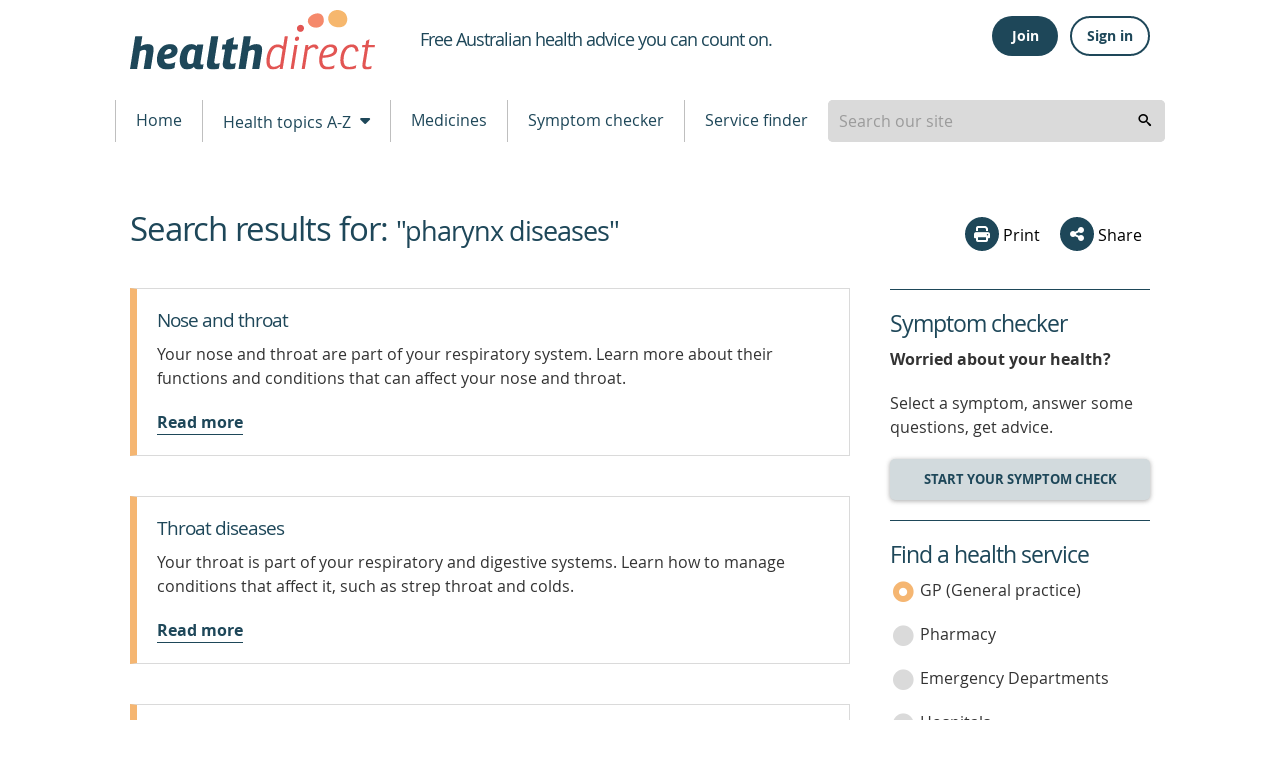

--- FILE ---
content_type: text/html; charset=utf-8
request_url: https://www.google.com/recaptcha/api2/anchor?ar=1&k=6LeuO7AbAAAAAFFZKM3tkkJpyASWHzTJ-_fpMK7y&co=aHR0cHM6Ly93d3cuaGVhbHRoZGlyZWN0Lmdvdi5hdTo0NDM.&hl=en&v=PoyoqOPhxBO7pBk68S4YbpHZ&size=invisible&anchor-ms=20000&execute-ms=30000&cb=rbdl9rdp3ows
body_size: 48713
content:
<!DOCTYPE HTML><html dir="ltr" lang="en"><head><meta http-equiv="Content-Type" content="text/html; charset=UTF-8">
<meta http-equiv="X-UA-Compatible" content="IE=edge">
<title>reCAPTCHA</title>
<style type="text/css">
/* cyrillic-ext */
@font-face {
  font-family: 'Roboto';
  font-style: normal;
  font-weight: 400;
  font-stretch: 100%;
  src: url(//fonts.gstatic.com/s/roboto/v48/KFO7CnqEu92Fr1ME7kSn66aGLdTylUAMa3GUBHMdazTgWw.woff2) format('woff2');
  unicode-range: U+0460-052F, U+1C80-1C8A, U+20B4, U+2DE0-2DFF, U+A640-A69F, U+FE2E-FE2F;
}
/* cyrillic */
@font-face {
  font-family: 'Roboto';
  font-style: normal;
  font-weight: 400;
  font-stretch: 100%;
  src: url(//fonts.gstatic.com/s/roboto/v48/KFO7CnqEu92Fr1ME7kSn66aGLdTylUAMa3iUBHMdazTgWw.woff2) format('woff2');
  unicode-range: U+0301, U+0400-045F, U+0490-0491, U+04B0-04B1, U+2116;
}
/* greek-ext */
@font-face {
  font-family: 'Roboto';
  font-style: normal;
  font-weight: 400;
  font-stretch: 100%;
  src: url(//fonts.gstatic.com/s/roboto/v48/KFO7CnqEu92Fr1ME7kSn66aGLdTylUAMa3CUBHMdazTgWw.woff2) format('woff2');
  unicode-range: U+1F00-1FFF;
}
/* greek */
@font-face {
  font-family: 'Roboto';
  font-style: normal;
  font-weight: 400;
  font-stretch: 100%;
  src: url(//fonts.gstatic.com/s/roboto/v48/KFO7CnqEu92Fr1ME7kSn66aGLdTylUAMa3-UBHMdazTgWw.woff2) format('woff2');
  unicode-range: U+0370-0377, U+037A-037F, U+0384-038A, U+038C, U+038E-03A1, U+03A3-03FF;
}
/* math */
@font-face {
  font-family: 'Roboto';
  font-style: normal;
  font-weight: 400;
  font-stretch: 100%;
  src: url(//fonts.gstatic.com/s/roboto/v48/KFO7CnqEu92Fr1ME7kSn66aGLdTylUAMawCUBHMdazTgWw.woff2) format('woff2');
  unicode-range: U+0302-0303, U+0305, U+0307-0308, U+0310, U+0312, U+0315, U+031A, U+0326-0327, U+032C, U+032F-0330, U+0332-0333, U+0338, U+033A, U+0346, U+034D, U+0391-03A1, U+03A3-03A9, U+03B1-03C9, U+03D1, U+03D5-03D6, U+03F0-03F1, U+03F4-03F5, U+2016-2017, U+2034-2038, U+203C, U+2040, U+2043, U+2047, U+2050, U+2057, U+205F, U+2070-2071, U+2074-208E, U+2090-209C, U+20D0-20DC, U+20E1, U+20E5-20EF, U+2100-2112, U+2114-2115, U+2117-2121, U+2123-214F, U+2190, U+2192, U+2194-21AE, U+21B0-21E5, U+21F1-21F2, U+21F4-2211, U+2213-2214, U+2216-22FF, U+2308-230B, U+2310, U+2319, U+231C-2321, U+2336-237A, U+237C, U+2395, U+239B-23B7, U+23D0, U+23DC-23E1, U+2474-2475, U+25AF, U+25B3, U+25B7, U+25BD, U+25C1, U+25CA, U+25CC, U+25FB, U+266D-266F, U+27C0-27FF, U+2900-2AFF, U+2B0E-2B11, U+2B30-2B4C, U+2BFE, U+3030, U+FF5B, U+FF5D, U+1D400-1D7FF, U+1EE00-1EEFF;
}
/* symbols */
@font-face {
  font-family: 'Roboto';
  font-style: normal;
  font-weight: 400;
  font-stretch: 100%;
  src: url(//fonts.gstatic.com/s/roboto/v48/KFO7CnqEu92Fr1ME7kSn66aGLdTylUAMaxKUBHMdazTgWw.woff2) format('woff2');
  unicode-range: U+0001-000C, U+000E-001F, U+007F-009F, U+20DD-20E0, U+20E2-20E4, U+2150-218F, U+2190, U+2192, U+2194-2199, U+21AF, U+21E6-21F0, U+21F3, U+2218-2219, U+2299, U+22C4-22C6, U+2300-243F, U+2440-244A, U+2460-24FF, U+25A0-27BF, U+2800-28FF, U+2921-2922, U+2981, U+29BF, U+29EB, U+2B00-2BFF, U+4DC0-4DFF, U+FFF9-FFFB, U+10140-1018E, U+10190-1019C, U+101A0, U+101D0-101FD, U+102E0-102FB, U+10E60-10E7E, U+1D2C0-1D2D3, U+1D2E0-1D37F, U+1F000-1F0FF, U+1F100-1F1AD, U+1F1E6-1F1FF, U+1F30D-1F30F, U+1F315, U+1F31C, U+1F31E, U+1F320-1F32C, U+1F336, U+1F378, U+1F37D, U+1F382, U+1F393-1F39F, U+1F3A7-1F3A8, U+1F3AC-1F3AF, U+1F3C2, U+1F3C4-1F3C6, U+1F3CA-1F3CE, U+1F3D4-1F3E0, U+1F3ED, U+1F3F1-1F3F3, U+1F3F5-1F3F7, U+1F408, U+1F415, U+1F41F, U+1F426, U+1F43F, U+1F441-1F442, U+1F444, U+1F446-1F449, U+1F44C-1F44E, U+1F453, U+1F46A, U+1F47D, U+1F4A3, U+1F4B0, U+1F4B3, U+1F4B9, U+1F4BB, U+1F4BF, U+1F4C8-1F4CB, U+1F4D6, U+1F4DA, U+1F4DF, U+1F4E3-1F4E6, U+1F4EA-1F4ED, U+1F4F7, U+1F4F9-1F4FB, U+1F4FD-1F4FE, U+1F503, U+1F507-1F50B, U+1F50D, U+1F512-1F513, U+1F53E-1F54A, U+1F54F-1F5FA, U+1F610, U+1F650-1F67F, U+1F687, U+1F68D, U+1F691, U+1F694, U+1F698, U+1F6AD, U+1F6B2, U+1F6B9-1F6BA, U+1F6BC, U+1F6C6-1F6CF, U+1F6D3-1F6D7, U+1F6E0-1F6EA, U+1F6F0-1F6F3, U+1F6F7-1F6FC, U+1F700-1F7FF, U+1F800-1F80B, U+1F810-1F847, U+1F850-1F859, U+1F860-1F887, U+1F890-1F8AD, U+1F8B0-1F8BB, U+1F8C0-1F8C1, U+1F900-1F90B, U+1F93B, U+1F946, U+1F984, U+1F996, U+1F9E9, U+1FA00-1FA6F, U+1FA70-1FA7C, U+1FA80-1FA89, U+1FA8F-1FAC6, U+1FACE-1FADC, U+1FADF-1FAE9, U+1FAF0-1FAF8, U+1FB00-1FBFF;
}
/* vietnamese */
@font-face {
  font-family: 'Roboto';
  font-style: normal;
  font-weight: 400;
  font-stretch: 100%;
  src: url(//fonts.gstatic.com/s/roboto/v48/KFO7CnqEu92Fr1ME7kSn66aGLdTylUAMa3OUBHMdazTgWw.woff2) format('woff2');
  unicode-range: U+0102-0103, U+0110-0111, U+0128-0129, U+0168-0169, U+01A0-01A1, U+01AF-01B0, U+0300-0301, U+0303-0304, U+0308-0309, U+0323, U+0329, U+1EA0-1EF9, U+20AB;
}
/* latin-ext */
@font-face {
  font-family: 'Roboto';
  font-style: normal;
  font-weight: 400;
  font-stretch: 100%;
  src: url(//fonts.gstatic.com/s/roboto/v48/KFO7CnqEu92Fr1ME7kSn66aGLdTylUAMa3KUBHMdazTgWw.woff2) format('woff2');
  unicode-range: U+0100-02BA, U+02BD-02C5, U+02C7-02CC, U+02CE-02D7, U+02DD-02FF, U+0304, U+0308, U+0329, U+1D00-1DBF, U+1E00-1E9F, U+1EF2-1EFF, U+2020, U+20A0-20AB, U+20AD-20C0, U+2113, U+2C60-2C7F, U+A720-A7FF;
}
/* latin */
@font-face {
  font-family: 'Roboto';
  font-style: normal;
  font-weight: 400;
  font-stretch: 100%;
  src: url(//fonts.gstatic.com/s/roboto/v48/KFO7CnqEu92Fr1ME7kSn66aGLdTylUAMa3yUBHMdazQ.woff2) format('woff2');
  unicode-range: U+0000-00FF, U+0131, U+0152-0153, U+02BB-02BC, U+02C6, U+02DA, U+02DC, U+0304, U+0308, U+0329, U+2000-206F, U+20AC, U+2122, U+2191, U+2193, U+2212, U+2215, U+FEFF, U+FFFD;
}
/* cyrillic-ext */
@font-face {
  font-family: 'Roboto';
  font-style: normal;
  font-weight: 500;
  font-stretch: 100%;
  src: url(//fonts.gstatic.com/s/roboto/v48/KFO7CnqEu92Fr1ME7kSn66aGLdTylUAMa3GUBHMdazTgWw.woff2) format('woff2');
  unicode-range: U+0460-052F, U+1C80-1C8A, U+20B4, U+2DE0-2DFF, U+A640-A69F, U+FE2E-FE2F;
}
/* cyrillic */
@font-face {
  font-family: 'Roboto';
  font-style: normal;
  font-weight: 500;
  font-stretch: 100%;
  src: url(//fonts.gstatic.com/s/roboto/v48/KFO7CnqEu92Fr1ME7kSn66aGLdTylUAMa3iUBHMdazTgWw.woff2) format('woff2');
  unicode-range: U+0301, U+0400-045F, U+0490-0491, U+04B0-04B1, U+2116;
}
/* greek-ext */
@font-face {
  font-family: 'Roboto';
  font-style: normal;
  font-weight: 500;
  font-stretch: 100%;
  src: url(//fonts.gstatic.com/s/roboto/v48/KFO7CnqEu92Fr1ME7kSn66aGLdTylUAMa3CUBHMdazTgWw.woff2) format('woff2');
  unicode-range: U+1F00-1FFF;
}
/* greek */
@font-face {
  font-family: 'Roboto';
  font-style: normal;
  font-weight: 500;
  font-stretch: 100%;
  src: url(//fonts.gstatic.com/s/roboto/v48/KFO7CnqEu92Fr1ME7kSn66aGLdTylUAMa3-UBHMdazTgWw.woff2) format('woff2');
  unicode-range: U+0370-0377, U+037A-037F, U+0384-038A, U+038C, U+038E-03A1, U+03A3-03FF;
}
/* math */
@font-face {
  font-family: 'Roboto';
  font-style: normal;
  font-weight: 500;
  font-stretch: 100%;
  src: url(//fonts.gstatic.com/s/roboto/v48/KFO7CnqEu92Fr1ME7kSn66aGLdTylUAMawCUBHMdazTgWw.woff2) format('woff2');
  unicode-range: U+0302-0303, U+0305, U+0307-0308, U+0310, U+0312, U+0315, U+031A, U+0326-0327, U+032C, U+032F-0330, U+0332-0333, U+0338, U+033A, U+0346, U+034D, U+0391-03A1, U+03A3-03A9, U+03B1-03C9, U+03D1, U+03D5-03D6, U+03F0-03F1, U+03F4-03F5, U+2016-2017, U+2034-2038, U+203C, U+2040, U+2043, U+2047, U+2050, U+2057, U+205F, U+2070-2071, U+2074-208E, U+2090-209C, U+20D0-20DC, U+20E1, U+20E5-20EF, U+2100-2112, U+2114-2115, U+2117-2121, U+2123-214F, U+2190, U+2192, U+2194-21AE, U+21B0-21E5, U+21F1-21F2, U+21F4-2211, U+2213-2214, U+2216-22FF, U+2308-230B, U+2310, U+2319, U+231C-2321, U+2336-237A, U+237C, U+2395, U+239B-23B7, U+23D0, U+23DC-23E1, U+2474-2475, U+25AF, U+25B3, U+25B7, U+25BD, U+25C1, U+25CA, U+25CC, U+25FB, U+266D-266F, U+27C0-27FF, U+2900-2AFF, U+2B0E-2B11, U+2B30-2B4C, U+2BFE, U+3030, U+FF5B, U+FF5D, U+1D400-1D7FF, U+1EE00-1EEFF;
}
/* symbols */
@font-face {
  font-family: 'Roboto';
  font-style: normal;
  font-weight: 500;
  font-stretch: 100%;
  src: url(//fonts.gstatic.com/s/roboto/v48/KFO7CnqEu92Fr1ME7kSn66aGLdTylUAMaxKUBHMdazTgWw.woff2) format('woff2');
  unicode-range: U+0001-000C, U+000E-001F, U+007F-009F, U+20DD-20E0, U+20E2-20E4, U+2150-218F, U+2190, U+2192, U+2194-2199, U+21AF, U+21E6-21F0, U+21F3, U+2218-2219, U+2299, U+22C4-22C6, U+2300-243F, U+2440-244A, U+2460-24FF, U+25A0-27BF, U+2800-28FF, U+2921-2922, U+2981, U+29BF, U+29EB, U+2B00-2BFF, U+4DC0-4DFF, U+FFF9-FFFB, U+10140-1018E, U+10190-1019C, U+101A0, U+101D0-101FD, U+102E0-102FB, U+10E60-10E7E, U+1D2C0-1D2D3, U+1D2E0-1D37F, U+1F000-1F0FF, U+1F100-1F1AD, U+1F1E6-1F1FF, U+1F30D-1F30F, U+1F315, U+1F31C, U+1F31E, U+1F320-1F32C, U+1F336, U+1F378, U+1F37D, U+1F382, U+1F393-1F39F, U+1F3A7-1F3A8, U+1F3AC-1F3AF, U+1F3C2, U+1F3C4-1F3C6, U+1F3CA-1F3CE, U+1F3D4-1F3E0, U+1F3ED, U+1F3F1-1F3F3, U+1F3F5-1F3F7, U+1F408, U+1F415, U+1F41F, U+1F426, U+1F43F, U+1F441-1F442, U+1F444, U+1F446-1F449, U+1F44C-1F44E, U+1F453, U+1F46A, U+1F47D, U+1F4A3, U+1F4B0, U+1F4B3, U+1F4B9, U+1F4BB, U+1F4BF, U+1F4C8-1F4CB, U+1F4D6, U+1F4DA, U+1F4DF, U+1F4E3-1F4E6, U+1F4EA-1F4ED, U+1F4F7, U+1F4F9-1F4FB, U+1F4FD-1F4FE, U+1F503, U+1F507-1F50B, U+1F50D, U+1F512-1F513, U+1F53E-1F54A, U+1F54F-1F5FA, U+1F610, U+1F650-1F67F, U+1F687, U+1F68D, U+1F691, U+1F694, U+1F698, U+1F6AD, U+1F6B2, U+1F6B9-1F6BA, U+1F6BC, U+1F6C6-1F6CF, U+1F6D3-1F6D7, U+1F6E0-1F6EA, U+1F6F0-1F6F3, U+1F6F7-1F6FC, U+1F700-1F7FF, U+1F800-1F80B, U+1F810-1F847, U+1F850-1F859, U+1F860-1F887, U+1F890-1F8AD, U+1F8B0-1F8BB, U+1F8C0-1F8C1, U+1F900-1F90B, U+1F93B, U+1F946, U+1F984, U+1F996, U+1F9E9, U+1FA00-1FA6F, U+1FA70-1FA7C, U+1FA80-1FA89, U+1FA8F-1FAC6, U+1FACE-1FADC, U+1FADF-1FAE9, U+1FAF0-1FAF8, U+1FB00-1FBFF;
}
/* vietnamese */
@font-face {
  font-family: 'Roboto';
  font-style: normal;
  font-weight: 500;
  font-stretch: 100%;
  src: url(//fonts.gstatic.com/s/roboto/v48/KFO7CnqEu92Fr1ME7kSn66aGLdTylUAMa3OUBHMdazTgWw.woff2) format('woff2');
  unicode-range: U+0102-0103, U+0110-0111, U+0128-0129, U+0168-0169, U+01A0-01A1, U+01AF-01B0, U+0300-0301, U+0303-0304, U+0308-0309, U+0323, U+0329, U+1EA0-1EF9, U+20AB;
}
/* latin-ext */
@font-face {
  font-family: 'Roboto';
  font-style: normal;
  font-weight: 500;
  font-stretch: 100%;
  src: url(//fonts.gstatic.com/s/roboto/v48/KFO7CnqEu92Fr1ME7kSn66aGLdTylUAMa3KUBHMdazTgWw.woff2) format('woff2');
  unicode-range: U+0100-02BA, U+02BD-02C5, U+02C7-02CC, U+02CE-02D7, U+02DD-02FF, U+0304, U+0308, U+0329, U+1D00-1DBF, U+1E00-1E9F, U+1EF2-1EFF, U+2020, U+20A0-20AB, U+20AD-20C0, U+2113, U+2C60-2C7F, U+A720-A7FF;
}
/* latin */
@font-face {
  font-family: 'Roboto';
  font-style: normal;
  font-weight: 500;
  font-stretch: 100%;
  src: url(//fonts.gstatic.com/s/roboto/v48/KFO7CnqEu92Fr1ME7kSn66aGLdTylUAMa3yUBHMdazQ.woff2) format('woff2');
  unicode-range: U+0000-00FF, U+0131, U+0152-0153, U+02BB-02BC, U+02C6, U+02DA, U+02DC, U+0304, U+0308, U+0329, U+2000-206F, U+20AC, U+2122, U+2191, U+2193, U+2212, U+2215, U+FEFF, U+FFFD;
}
/* cyrillic-ext */
@font-face {
  font-family: 'Roboto';
  font-style: normal;
  font-weight: 900;
  font-stretch: 100%;
  src: url(//fonts.gstatic.com/s/roboto/v48/KFO7CnqEu92Fr1ME7kSn66aGLdTylUAMa3GUBHMdazTgWw.woff2) format('woff2');
  unicode-range: U+0460-052F, U+1C80-1C8A, U+20B4, U+2DE0-2DFF, U+A640-A69F, U+FE2E-FE2F;
}
/* cyrillic */
@font-face {
  font-family: 'Roboto';
  font-style: normal;
  font-weight: 900;
  font-stretch: 100%;
  src: url(//fonts.gstatic.com/s/roboto/v48/KFO7CnqEu92Fr1ME7kSn66aGLdTylUAMa3iUBHMdazTgWw.woff2) format('woff2');
  unicode-range: U+0301, U+0400-045F, U+0490-0491, U+04B0-04B1, U+2116;
}
/* greek-ext */
@font-face {
  font-family: 'Roboto';
  font-style: normal;
  font-weight: 900;
  font-stretch: 100%;
  src: url(//fonts.gstatic.com/s/roboto/v48/KFO7CnqEu92Fr1ME7kSn66aGLdTylUAMa3CUBHMdazTgWw.woff2) format('woff2');
  unicode-range: U+1F00-1FFF;
}
/* greek */
@font-face {
  font-family: 'Roboto';
  font-style: normal;
  font-weight: 900;
  font-stretch: 100%;
  src: url(//fonts.gstatic.com/s/roboto/v48/KFO7CnqEu92Fr1ME7kSn66aGLdTylUAMa3-UBHMdazTgWw.woff2) format('woff2');
  unicode-range: U+0370-0377, U+037A-037F, U+0384-038A, U+038C, U+038E-03A1, U+03A3-03FF;
}
/* math */
@font-face {
  font-family: 'Roboto';
  font-style: normal;
  font-weight: 900;
  font-stretch: 100%;
  src: url(//fonts.gstatic.com/s/roboto/v48/KFO7CnqEu92Fr1ME7kSn66aGLdTylUAMawCUBHMdazTgWw.woff2) format('woff2');
  unicode-range: U+0302-0303, U+0305, U+0307-0308, U+0310, U+0312, U+0315, U+031A, U+0326-0327, U+032C, U+032F-0330, U+0332-0333, U+0338, U+033A, U+0346, U+034D, U+0391-03A1, U+03A3-03A9, U+03B1-03C9, U+03D1, U+03D5-03D6, U+03F0-03F1, U+03F4-03F5, U+2016-2017, U+2034-2038, U+203C, U+2040, U+2043, U+2047, U+2050, U+2057, U+205F, U+2070-2071, U+2074-208E, U+2090-209C, U+20D0-20DC, U+20E1, U+20E5-20EF, U+2100-2112, U+2114-2115, U+2117-2121, U+2123-214F, U+2190, U+2192, U+2194-21AE, U+21B0-21E5, U+21F1-21F2, U+21F4-2211, U+2213-2214, U+2216-22FF, U+2308-230B, U+2310, U+2319, U+231C-2321, U+2336-237A, U+237C, U+2395, U+239B-23B7, U+23D0, U+23DC-23E1, U+2474-2475, U+25AF, U+25B3, U+25B7, U+25BD, U+25C1, U+25CA, U+25CC, U+25FB, U+266D-266F, U+27C0-27FF, U+2900-2AFF, U+2B0E-2B11, U+2B30-2B4C, U+2BFE, U+3030, U+FF5B, U+FF5D, U+1D400-1D7FF, U+1EE00-1EEFF;
}
/* symbols */
@font-face {
  font-family: 'Roboto';
  font-style: normal;
  font-weight: 900;
  font-stretch: 100%;
  src: url(//fonts.gstatic.com/s/roboto/v48/KFO7CnqEu92Fr1ME7kSn66aGLdTylUAMaxKUBHMdazTgWw.woff2) format('woff2');
  unicode-range: U+0001-000C, U+000E-001F, U+007F-009F, U+20DD-20E0, U+20E2-20E4, U+2150-218F, U+2190, U+2192, U+2194-2199, U+21AF, U+21E6-21F0, U+21F3, U+2218-2219, U+2299, U+22C4-22C6, U+2300-243F, U+2440-244A, U+2460-24FF, U+25A0-27BF, U+2800-28FF, U+2921-2922, U+2981, U+29BF, U+29EB, U+2B00-2BFF, U+4DC0-4DFF, U+FFF9-FFFB, U+10140-1018E, U+10190-1019C, U+101A0, U+101D0-101FD, U+102E0-102FB, U+10E60-10E7E, U+1D2C0-1D2D3, U+1D2E0-1D37F, U+1F000-1F0FF, U+1F100-1F1AD, U+1F1E6-1F1FF, U+1F30D-1F30F, U+1F315, U+1F31C, U+1F31E, U+1F320-1F32C, U+1F336, U+1F378, U+1F37D, U+1F382, U+1F393-1F39F, U+1F3A7-1F3A8, U+1F3AC-1F3AF, U+1F3C2, U+1F3C4-1F3C6, U+1F3CA-1F3CE, U+1F3D4-1F3E0, U+1F3ED, U+1F3F1-1F3F3, U+1F3F5-1F3F7, U+1F408, U+1F415, U+1F41F, U+1F426, U+1F43F, U+1F441-1F442, U+1F444, U+1F446-1F449, U+1F44C-1F44E, U+1F453, U+1F46A, U+1F47D, U+1F4A3, U+1F4B0, U+1F4B3, U+1F4B9, U+1F4BB, U+1F4BF, U+1F4C8-1F4CB, U+1F4D6, U+1F4DA, U+1F4DF, U+1F4E3-1F4E6, U+1F4EA-1F4ED, U+1F4F7, U+1F4F9-1F4FB, U+1F4FD-1F4FE, U+1F503, U+1F507-1F50B, U+1F50D, U+1F512-1F513, U+1F53E-1F54A, U+1F54F-1F5FA, U+1F610, U+1F650-1F67F, U+1F687, U+1F68D, U+1F691, U+1F694, U+1F698, U+1F6AD, U+1F6B2, U+1F6B9-1F6BA, U+1F6BC, U+1F6C6-1F6CF, U+1F6D3-1F6D7, U+1F6E0-1F6EA, U+1F6F0-1F6F3, U+1F6F7-1F6FC, U+1F700-1F7FF, U+1F800-1F80B, U+1F810-1F847, U+1F850-1F859, U+1F860-1F887, U+1F890-1F8AD, U+1F8B0-1F8BB, U+1F8C0-1F8C1, U+1F900-1F90B, U+1F93B, U+1F946, U+1F984, U+1F996, U+1F9E9, U+1FA00-1FA6F, U+1FA70-1FA7C, U+1FA80-1FA89, U+1FA8F-1FAC6, U+1FACE-1FADC, U+1FADF-1FAE9, U+1FAF0-1FAF8, U+1FB00-1FBFF;
}
/* vietnamese */
@font-face {
  font-family: 'Roboto';
  font-style: normal;
  font-weight: 900;
  font-stretch: 100%;
  src: url(//fonts.gstatic.com/s/roboto/v48/KFO7CnqEu92Fr1ME7kSn66aGLdTylUAMa3OUBHMdazTgWw.woff2) format('woff2');
  unicode-range: U+0102-0103, U+0110-0111, U+0128-0129, U+0168-0169, U+01A0-01A1, U+01AF-01B0, U+0300-0301, U+0303-0304, U+0308-0309, U+0323, U+0329, U+1EA0-1EF9, U+20AB;
}
/* latin-ext */
@font-face {
  font-family: 'Roboto';
  font-style: normal;
  font-weight: 900;
  font-stretch: 100%;
  src: url(//fonts.gstatic.com/s/roboto/v48/KFO7CnqEu92Fr1ME7kSn66aGLdTylUAMa3KUBHMdazTgWw.woff2) format('woff2');
  unicode-range: U+0100-02BA, U+02BD-02C5, U+02C7-02CC, U+02CE-02D7, U+02DD-02FF, U+0304, U+0308, U+0329, U+1D00-1DBF, U+1E00-1E9F, U+1EF2-1EFF, U+2020, U+20A0-20AB, U+20AD-20C0, U+2113, U+2C60-2C7F, U+A720-A7FF;
}
/* latin */
@font-face {
  font-family: 'Roboto';
  font-style: normal;
  font-weight: 900;
  font-stretch: 100%;
  src: url(//fonts.gstatic.com/s/roboto/v48/KFO7CnqEu92Fr1ME7kSn66aGLdTylUAMa3yUBHMdazQ.woff2) format('woff2');
  unicode-range: U+0000-00FF, U+0131, U+0152-0153, U+02BB-02BC, U+02C6, U+02DA, U+02DC, U+0304, U+0308, U+0329, U+2000-206F, U+20AC, U+2122, U+2191, U+2193, U+2212, U+2215, U+FEFF, U+FFFD;
}

</style>
<link rel="stylesheet" type="text/css" href="https://www.gstatic.com/recaptcha/releases/PoyoqOPhxBO7pBk68S4YbpHZ/styles__ltr.css">
<script nonce="w4KAWwgdq3f09k3k_c15sg" type="text/javascript">window['__recaptcha_api'] = 'https://www.google.com/recaptcha/api2/';</script>
<script type="text/javascript" src="https://www.gstatic.com/recaptcha/releases/PoyoqOPhxBO7pBk68S4YbpHZ/recaptcha__en.js" nonce="w4KAWwgdq3f09k3k_c15sg">
      
    </script></head>
<body><div id="rc-anchor-alert" class="rc-anchor-alert"></div>
<input type="hidden" id="recaptcha-token" value="[base64]">
<script type="text/javascript" nonce="w4KAWwgdq3f09k3k_c15sg">
      recaptcha.anchor.Main.init("[\x22ainput\x22,[\x22bgdata\x22,\x22\x22,\[base64]/[base64]/[base64]/[base64]/[base64]/UltsKytdPUU6KEU8MjA0OD9SW2wrK109RT4+NnwxOTI6KChFJjY0NTEyKT09NTUyOTYmJk0rMTxjLmxlbmd0aCYmKGMuY2hhckNvZGVBdChNKzEpJjY0NTEyKT09NTYzMjA/[base64]/[base64]/[base64]/[base64]/[base64]/[base64]/[base64]\x22,\[base64]\\u003d\\u003d\x22,\x22QC1QJcKZw5nCojJaw7DDuMKFw4TCjmogd8O4fx0sch0Jw7EFc1ZRYMKyw49FLWhud0nDhcKtw4rCl8K4w6t3fQguwqvCgjrCljzDh8OLwqwcFsOlEURdw51QGcK3wpguJsOaw40uwo/Do0zCksOVA8OCX8KTJsKSccK7bcOiwrwXNRLDg0fDlBgCwr17wpI3AFQkHMKlL8ORGcO2TMO8ZsOswoPCgV/CmcKwwq0cWsOMKsKbwq0zNMKbSMOmwq3DuTgGwoEQRSnDg8KAWsOtDMOtwohZw6HCp8OIPwZOSMKIM8OLWsKeMgBCMMKFw6bCvxHDlMOswr9HD8KxA3QqZMODwqjCgsOmbsO8w4URKsOdw5IMTk/DlULDnMOvwoxhTcKWw7c7KTpBwqoPN8OAFcOOw5APbcKUMyoBwrTCmcKYwrR/[base64]/DowteYsORw63CsMO+PMOpw75hw67DjgkKNXcODcOaBHbCp8Oqw58/J8Owwp8YFHYMw57DocOkwp7DscKYHsKTw5A3X8K3wpjDnBjCq8KQDcKQw7gXw7nDhjAlcRbCh8KxCEZhD8OQDBxcAB7DrRfDtcORw5LDgRQcAhcpORfCusOdTsKXdCo7wqkeNMOJw4d+FMOqEsOEwoZMJVNlwojDvsO4Wj/[base64]/LsOWw6QTw558b3bCm8OPwodMKA/[base64]/U8OAREnCmMKDwqtOw4V+w4DDi8OjK8KoVXbDucOIwrc6asOKYwYGMMKeHwFTDBYeK8KRLF/DgyDDnCooOHDCijUowrZ/w5MmwovCnMO2w7LCvcKrOsKDam/[base64]/DucKJJFVBSsOKw5rCnx7CqMKMw5XCqQPCpTI7w7rDlsK8TcKcw5HChMKuw5vCqm3DtSA9OcOkM2/CpnDDt0YjPsK1BR0hw5lmOjtxJcOzwrbCl8KRV8KPw7/[base64]/Ck0XDgsOjwqIoA8KPwrvDiV3Cm8KTM8KMw60CFMK7wozDs13DnjbDicK6wrDCrEbCscKWSMK7wrXCr0NrAMKkw4tJVMOuZjBSe8K+w5cBwpxEwr7Dpmspw4XDhX5FM1kIIsK3Ixk/CnzDn3tcXT9DJjU6ZTnDvRjDqRTCjhLCq8K6OTrDpiHCqVVqw4jDgSsnwrURwpvDvFnDo21lfAnCjGoRwoTDqE/Dl8O4KETDjWpmwrZcEWXCmMK3w5Z9wp/[base64]/Dr2thUMOTwqsVw7RyNsOHWMKKwpLDl8KSTVfCggjCo3PDsMOgccKKwpwSETvCpCfCosOUwp7Cs8KBw7/Cg0HCrsOWwovDlsODwq7DqcOfHsKOXnclL2DCuMOTw5nDgwNOR09lGMODATc6wrLDvGbDlMOFwqXDrsOmw6PDuTzDiRhTw6jCjBnDgmgTw7PDg8KIXsOKw6/Di8O7wpwIwociw7nCrWsYw6Zdw49eW8KOw6bDhsO4EMKewrbCkRvClcK8wpTDgsKfcnLCscOtwp8ew4Rkw5omw74zw6fDslvCt8Kbw4XDjcKBwprDh8KHw4lowqHDsg/DvVwzwo3DowPCuMOoPVxxUA3Co3/CnnhRWklBwp/[base64]/CqmnDsn1Nw6DDgFkUOlxJLSptQsK3wq5RwqcfTcKpwrdowr8bZA/CrMO7w4Flw7cnPcKqwp/[base64]/CohQvdsOhO8KJcMKOScOaw6nDmMOnw5HCosKKIsO7c8Orw5fCuWlhw6vDjQ/CtMKQRWXDn09BOcOgQ8OFwofCvyNSZsKxG8O+wptTacOlVwcdbAjCjSAnwqjDuMK+w4ZJwqg1BlJFLB/ChBfDocKew6YmfUddwq7Drk3DoUJZZAsDVsOuwpJSFhp0BcOGw4jDvsOdEcKEw5h0EmM6EsOvw5UDHcKzw5jDn8OKQsOBFC1iworDrnvDlMOLLCPDqMOpcHMXw4jDvFPDiUnDpVEtwr1Uw50dwrAhw6fCgQzCknDDvzBGwqY4wr0hwpLDpcKrwpTCtcOGMm/Du8O+WT4sw753wr91wqlFw5YIKF1Kw5fCiMOtw53CncObwrdzb3BewqVxX0vCksOWwqvCp8KCwpELw7sRGkt0D3RWfXANw7AQwpnCgcKvwqXCpwrDp8Ktw6DDlXNVw5Bpw5BVw5DDlwTDksKKw7/[base64]/CqsOEPBZRw51CMsKuw48pw5F9eUoYw7XDihHDuiTDtsOYEsOZK03DsgxKbMKuw6LDrsOtwozCmyVAeSXDiU/Dj8O/w7PDsXjCpRfCosOfTijCtn3DsW/DlibDq0fDosKCwqsTacKiIELCsG5XNDzCgsKgwpEFwq1xOsOdwqdDwrHCl8Oxw6cpwpHDqsKMw7HCuX3DuzsJwrvDhA/CgwcAYUd1SFwuwr9GScOWwpF5w6RpwrTDi03DkiwXHi89w4jClMKOCT0KwrzDgcKWw4TCp8OkIRfCu8KEbXzCozTDvGnDtMOnwqrCryNrw6wiUhFlIMKYOFvDvFQ8VE/[base64]/DgAPDvsOwFsKdF24XMcKdw6XDu8KdwpcZw5rDosOaXsOgw7ViwqAWaC3DpcKRw5Ujcyl3w5h6GhjCkw7CnAHChjF1w79XesO2wq3DoQwRw7xyM2HCsiLCs8KMQFdhw6BQaMKzwo5pQcK1wpFPAHHCpRfCvxpWw6rDlMK2w4Z4w6lwKALDl8OOw5/[base64]/w7zDtjxXwoNyCnxafcObGsKgwrgrIcKcWx15wpsndsKvw60Bc8O3w70Qw4FuKBzDscO8w55kKcK2w5ZyTcOLa2LCmVXCiEbCtiPCsA3CvytjcsOXVcOEw5YEdiw7Q8Kfw7LCjh4NccKLwr10DcK/GMOLwrASw6B+wrI1wprDr2TCv8KgVsKqHMKrPSnDjsO2wp9tODHDllo0wpBTw7LDnFknw4ABf0pbM2vCswtILcKBCMOuw7RSY8OOw7/CuMOkwqoxGyLCqMKNw7LDscKfRcK6JyxgFk84wrIhw5M+w79gwpDDnhzCvsK/w641wrRYB8OdOS3CoTMWwprDmsOywo/CrT3ChFc8LMKwYsKgGsOhc8OAAhLDnCsfZD08YTvDiB1zw5HClsOMTMOkwqkgZ8KbG8K7HsOADXgyHCIFLXLDticAw6N/w4vDogZvNcKSworDsMOhRMOrw4tHCBI6O8Otw4zCkRTDlm3CqMOwOBBUw7s2w4VvScKRKW3CtsOSwq3ChxHDplQkw6jDkEHDux3CkR1twozDv8O9wq8Jw7YXOsKDN3nCl8KlHsOpwovCtxkHworCvsKfExQXW8OqGX0SUsKcWGXDhcKIw63Ds2USFBQDw5/Ci8OGw5JewpbDjkzCnHJvw6vCgFdOwrcOSzszdXjCjMKowo/CmcKxw6MpAy/CsnlLwpZuBsKYY8K9wrDCrQQSUmTCq2TDqFUWw7gVw4nCsiM8UFtdKcKgw41MwopawqEYw5zDnyTCuyzCjsKlw7zDrVYFNcKjwq/[base64]/[base64]/w6YMwqTDqznDujo1wqfCrMO1CMOmIsKow5psVcK4wpMUwpjCncKpbz9De8O2c8KMw6bDp0cTw5IdwrrCjW/[base64]/[base64]/Ds1cWw7bDmcKGwoVVLMOmbgLCjMKnR23CgEhrXMODPcKQwonDscKxS8KsEcOJBV5ewpzCiMKuwoHDmcOEPTrDhsOBw5RuBcKXw6PDtMKCw5FLCVDCo8OJPxY/[base64]/[base64]/CsXLCoMKDwqTDmkxawqMHw6Vcwoc9L0HDry/Dr8K0w4bDqcKBfsKhXkRpY3LDpsK3BTPDm1BQwqfCgEYRw6U/JwduARQPwrXCjsKFMCskwrzCpEZuw7cpwqXCiMOaWyzDoMK+woHClHXDtAN9w6fCosKGTsKpw4vCk8KQw7pYwpJ2C8O3C8KmE8KXwoLDm8KDw53DiW/CpTfCr8OzTsKHwq3DtcKFTsK/wpEfSGHCgRHCgENvwpvCgBRUwqjDosOmAMOyQ8KQPS/DqzfDjMOBLcKIwq1hwoXDtMKdwpDDjEg+XsOBU0TCkXHCuWbCqFLDoUkLwqESG8KQwoPCmsK5wqhpO0HCvX8bEETDiMK9ZcK6XWhlw6swAMOsU8KRw4nCi8ONAFDDvcKhwqrCrCxDwpjDvMOzDsOMQcOhFT/CqcOrTMOdcSg6w6QTwq7CksO4I8OlFcODwofCkRzCi0hZw4nDnR7CqyRqwo/ChC8Pw6ELTWIawqUSw6VWCxvDmwzDpMKkw63CpmPCr8KqLsK0MWhhDsKpZcOZwqTDiVPCi8O0GsKpPXjCs8KjwoDDo8K7PE7CisK7VMOOwo0GwoPCqsOhwpPCkcKbSm/CqQTCtsKWw4gKwqTCgcKAPD4lAWgMwpnCjkpmBwvCnUdLw4XDs8KYw5sbCMO7w61zwrh+wpgyZSDCgMKpwptoUcKswpIgaMONwqV/wrjCoQ5FPcKrwonCiMKOw559wpfDjyPDjWQ6Ak0/dGvCu8K9w4JrAXARwrDCjcK9w7TCljjCtMOgBTA3wrbDpzwKBsKxw67DmcO7S8KlDMODwp/[base64]/DnUrDvcOsQnXCrHQ6BcKww55Hw4fCmVnDjsOAOGHDomzDpsOxQcO0OcKHwpvCqFoiwrgIwro2M8KAwpF4wovDuVrDpsK0IG/Cth4vZsOMMXXDgg1gF0NfQ8KgwrDCocO/w7B9ImrCqsKoVxxQw5g2KHDDh13CsMKKccKTQsOKfsKUw6vCsy3DtxXCkcKRw75bw7hUPMKbwoDCgwTDjmrDqUjDuW3DmTLCgm7CgT8zcnPDpionRwlRH8K/Z2TDg8OOwqrDgMKHwpBWw78Pw7DDtFfClW1sYcOXOBQRWSHCksObJUHDo8KTwpXDjTB/AwvCk8OzwpMRdMOBwrAIwrcKAsOMczAHDsOFw6lJe31EwplrccKpwo0Awo8/I8Ovb1DDucODw705w6PCrsOPFMKQwrFLDcKgVEPDtVzDkFvCnxxIwpENcj8NCCXDhl8NKMOww4Mcw7DDpsKHwrPCilYBNsOWdcOgHVotD8Kpw6pswq/[base64]/[base64]/[base64]/[base64]/CpsK9DMO0wrnCvnrChcKnwrxUfsKJA31qwqfCiMOZwpHCg0bDok9Rw53DmAAYwqlcwrzDgMO4EyrDg8Oew4Rtw4TCtmsEAEnCqmbDp8Kmw4nCjsKTLcKew4xGIcOEw4vCr8O8Wy3Dkk/CkXZVw5HDvyjCuMK9KgZZOW3CpMOwYsKUXyjCnSjCpsOBwrslwonCtyvDmjl3wqvDimHCuzrDosO2T8KNwqjDvFsaCFzDn2U1E8OXfMOkWkI2L0zDkGk5RXbCjBkgw5ZUwoXCksKpccO/[base64]/Ch8KfIMOnwqgvR1rCoxnCj8O1AMOoDlBXw7/[base64]/fSbCq8O1H8O8Y2/Ckl7DgiLDoABoacKJw7V6w73CuMK4w4TCnWbCjk1tCzJ4HlV3XMKGJBh4w6/DtsKkJyEWBMOxcSZGwpbCscOnwpFzwpfDqDjDqn/[base64]/TcKSwrXDkGFOYcKEOMOTwq9pGsO/CkllO8OjLsODw5TDjzlAA1YOw7nCmcKcbF/[base64]/wpnCgMO3OMKUM8Obw7U5YMKPw7x2YsKmwp/[base64]/DkD7DrsOFwqhzwrJaNsKTLhXDrBInUcK+ZkFfw5XCssKSM8KVQHBcw55aM1zDmMOgWQTDvhRCwq3CqMKYw6wJw7fDhsK/[base64]/DiB7DvsOOwrtlLsOqwrPCkcOPSgs1w69baBMcw5dKOsKIwqBdwox5w7YHZMKZN8KIwpg8SBQXV3HCqG0zJmnDjsODL8KTBMOYK8KtBHI3w5kdcgDDhFnCp8OYwp3DvsOpwopQF3XDs8OIKU3CjilHIAQMOcKYQsKHf8K/w7bCnjnDnMORwofDvVwbDClXwqLDn8KWN8ORTMKtw4AlwqTCvsKWZsKZwpA/wq/DrAwaOg4iw4DCulonTMOHw743w4PDssO2ZG5vGsKmZDPCnBzCr8OlCMK8YinDucOfwqXDuEfCvsKjTTEPw51OaTXCsXgZwp5eK8KNwolsKsONUyXCj29HwqN6w6HDhH5VwoZ7DsO8fnnCkwjCtU50J3FSwrlfwq/[base64]/Do8OpWMKDV8KYGWgYw5NMwochDMOJw7DDr2rDrSVZNsKxIcK/w7bCqcKiwpzDosOAwqPCtsKdVsOkMiYJNsK6IEvDjMOJw5EgYjA6IF7DqMKWw4XDsx1Dw4ZDw4sqQjfClMKpw7jCl8KLwr1jM8Kdwo7DrFDDosKhO2oMwobDhFMABcOZw6kVw5kWRsKfeS0TRkZFw7x/wonChCkRw7bCucK6Em/DqsKLw7fDnsOCwqrCkcK0w5Jswrcbw5vCv3N5wonClFFNw5LDrcO9wqJ7wpzDkgYBwqnDiFLCisObw5YDw4cFWMO+Li1/wpfDtDHCrk3DnXTDk3DDtMKrAFhowqkrw6XCpTzCicOqw7czwpV3AsOywpHClsK2wrfCvjEMwqPCt8O7GjhGwojCkh96UmZJw53CjxEdF2bCsybCmHPCusOswrPDuFjDiGXDtsK8CFJcwpXCv8KJw4/DssOhD8KCwrM3Fz7CnSRpwoDDgUJzXsK7HcOmCx/CtcKiLsOtfsOQw51swo/DolTClsKRCsKOPMK5w7h7PcOlw6BVwpPDgcOHaFwmd8Kow7s7A8KBKXvCv8OdwrVTe8OSwpnCihnDuA8Xw6Z3wpd7KMKeesK7ZinDoVQ/ccKMwrLCjMKHwqnDjcOZw5/DnTHDsX7CkMOhwqTClMKOw7HCgDDDiMKaFcKhREnDhMO8wq7DlMOBwrXCo8OXwrEFR8KWwq11ZwoswqYNw74FF8KKwrrDtUzDlcKLwpXCisO+OAJQwqdDw6LCqsKPw7lpDMKxHEbDpMOPwr/[base64]/[base64]/[base64]/[base64]/CrMKXeQ3Cp3bDscOHwrDDgiUpw6jCtcO8CMO6PcOSw4ghGE19w5XDtMONwrQvcmHDisKFwrPCoUY+wqTDosOuVlTDqcOWMTTCu8O5JT/Cv3EwwqXDtgrDmGxaw4s9ZsKDAVpiwofCpsKAw5bCssK2w6/DriRiPMKCw4/[base64]/CyjDoMKRw6DDu8Kzw7vCmcOQwqfCoSnDiGBnwq7DpMKONid6dAzDoT9RwpjCssKqwqvDv2vDrMKtw5d/w4XCucKsw55SIsOEwoXDugXDkC/Du1hRWC3Cg3cXcC4mwp9rXsOLWislTlbDkMORw7suw4AFw6bCvjbCk33CscOkwoTCk8OqwpU5BcKvX8OdN19iTMK2w73DqxRFNnLDscOaV1HChcKmwoMLw7DCijvCjF7CvH3CiXnCucODRcKSccOBN8OCA8K/[base64]/w6rCm8OBH8KMw4jDnsO4wpspTTzCssKGw73DvMOcB0DDlcKCwpjCmsKkMwjCpzIvwrYVEsKtwqLDgQ5uw4kGVsOAX3omQlQiwqTDnkILI8OWb8KRBGE9F0Z4KcOMw77CpMOiacK2C3FgDV7Dvzk8XW7Cj8OZwq7Dul3Dpl/[base64]/CkcORQ8Oaw6rCkTQOw5htUEYADFHDj8OubMKiw6AAw6LCkgXDsVzDs0p8fsKAYVUncRpdVcKZb8Oew4PCuSnCpsKZw4BNwqrDty3DtsO/ScOMJcOsGWpeWmQCw5gVf2XCp8K1VjFvwpTDrXlaXcOwfVfDpDnDglIACsOAPirDncOowpnCqnQQwr3DuAprDcOyK0UAf1LCu8K1wr9weWPDjsOnw6/DhsO+w5tWwo3DpcOiwpfDtlfDtMOGw7jDjzbDncKtw7fDmcO2JGvDl8KjCcOCwoYYVsKQIcKYC8KSOhsNw6gWCMO3TzXDqVDDrUXCm8OAYhvCrU7Ci8O7w5DDjG/Dh8K2wq4qCS0/woIpwpgBwoLDgMOCdsKHF8OCKlfCksOxacOmdzt0wqfDhsKtwo3DgMKRw7jDhcKLw6M3wrLCicODD8OJPMOKwotVwoMIw5M/MGfDkMOyRcOWw4QYw5NkwqEHCBofw4tUw6AnEsKXFQZbwq7Cr8Kswq/[base64]/Co8OEV8KBwpgJbB1hFiNcQ8OTIsOxwrUfwo5aw5pOe8KvTyZxATwbw5nDrGjDs8OlExAHTn9Lw5zConBaaV1WCWPDlArCjy0wJkIPwqvDpn7Coi9kYF0LcHwAGcK/[base64]/Dll08BcKYw5PDtioxMGvChE4bw4BhKMOPw5cVATvDgsK6WjcUw4J2S8OUw5HCj8K5PMKwVsKMw4vDvcKHSg4Wwq0MOsONWsO4w7fCiG3Cq8OMwoXCkxE3LMOEABnDvRgYw5k3fHVyw6jCrQthwqzDosO8w5BsfMKwwqzCnMKIPsOMw4fDtcO/wojDnhHCimEXTXDDp8KMM2lKw6fDrcK3wrlqw6bDtMOqw7fCrGpsDzg2wq5nwoHCoRl7w7g6w6sgw47Do8OMBcKYdMOvwrLCjsK4wo/DvmdMwq7Dk8Oxf1tfMcOafmfDo3PCoHvCjcOTS8OowoTCncO9UwvCo8Knw7Z/PsKUw4nDsFnCuMK3cVDDuG3CjC3Dn0PDtsO4w5B+w6nCjjTCtB09wpMFw750McKGPMOuw4t2wrpSwrHCjBfDnTAKw53DlQzCuHXDoh8swp7DgcK4w59/dz7DuBzCjMOHw58bw7/CosKLw4rCux/CvMOWwpbDqsOpw74wJRrDr1PDnA4gMk/DuQYCw7w8w63CriPCiADCncO0wpLCvQwkwpLCl8Kcwr4TY8O5wp1gMFDDnm88b8Kbw7cGw5nCisKmwr/DuMOwey7Dq8K6w77CswXDrcO8I8K/wp3DicKiwpXClk0QK8KDM0F0w792wohawrRlw4xgw73DvGouD8Klwp9Qw5YBIDYQwoDDv0vDosKhwrjCuj/[base64]/CnHN6wpPCjC0ASMOuw6jDtMKFw5nDlhgJC2rCj8OpQBRoIcKheCnDiHPCosK/KV/[base64]/DoEfCj8KMFEY6VHnDgUfCqG0GR0B4RFvDihbDhl7DlsKGBVMmLcKPw7LCtQzDkAPDicONwrbDosKcwoEUw6B3AGzDl1/CvQ3DmyPDsTzCqMOHEMK9UcKtw7zDpDk4Vl7DucOXwrB4w5Nafz/CnBInGhdow5tZNTZpw7Imw4zDoMOXwrVcQsOawrVlUEQKUwnDl8KKLcKSXMKnfXhhwqJ0dMKYemwewr9Sw7FCw5nDg8OQw4A3RC7CucK+w4bDiF5GMwkBXMKxNE/DhsKuwrkCYsK4c2YHNMKjD8OIwoM+X1ErDcKLc1zDlFnDm8Ofw5PDisO/ZsO6w4UFw6XDgcOIOB/CjsOxfMK5XyAPWMOxEEzCnBkCw5TDrC/[base64]/Ch2PDskBWw61xBEzCusK0IsKYwpc3UsKHU8K4MHrCtMOOSsKSwqfChMK4IXBKwr8Lwp/[base64]/DjTVLw6HCuysaw709HC/Cs8KTw4nCmkbCqT1yb8OfUQTCgsOgwoHCisO0w5vDt0YQFsKcwrkDWybCgsOIwqYnMCsuw4DDjMKDOcOWw4l0VAPCq8KWwqU/[base64]/[base64]/CnSDCihnCq8KYQ8KIw6zDvMK9BsOTwobCrcOZwqcFw5FMXkzDlsKPPhB1w4rCu8OHwpjDjMKCwqBPw6vDtcOawrgVw4vCjsOzwrXCl8Kpd1MnVjDDosK8GsOPSSrDlFgsaQfDtDZgw6PDryfCl8OGw4E+wpw9JRtDJ8O4w7IFUAZkwpDCpG0Hw5zDn8KKbCduwowBw7/DgMOTMMOow6PDvnEnw6bCg8OJEEjDkcKuw47CiGkxA0Vcw6ZfNsKWfAXCsAnDvsKAEcOZBcK9w77Clj/CicO6N8KAwrXDssOFJsKewr4ww7zClAQCV8KjwoAQJQ7CgE/Dt8KuwpLDp8OTw5JhwpDCtX9GYcOcwqVtw75Tw4J2w6rCg8K8K8KNw4TDtsKjSG8SZizDhmRJJMKdwq0MV2s6cV/CtkbDscKIw7QRPcKDw68kZMO+w5DDisKGVcO1wotPwp98wpTCplLDmzvDmcKpI8KGWcO2woPDqVgEd2gzwpTCp8Oid8O7wpcoMMOUajbCt8Kew4nCsR7CuMKLw6HCisOlKcO8cRFAZ8KOOyI5wrFXw4HDny9Lwqpyw7xAYh/[base64]/Dn8KmbEN5w5xQBMOUC8OcIsOqWsOQB8KNw7/DvcOwByTCv0oYwp/[base64]/DhcOBO8OMwo1Wwr/Cp1vCicOyw7vDnSLCqMOVPzwUw7zDthclTjlSRRB8cCoFw6/DglUpGMOBT8KvKSQDacKww77DiVVkUXTDnBtVGWMwMmbDv0LDnVXCrRjCq8OmNcOoHsKdK8KJBcOqdHgaEBtZesOlDzgTwqvDjMKwQcOYwqNOw7Nhw6/Dp8OgwpgQwrDDs3/CkMOSJsK3w5xXPAstETTCo2UILk3DkkLCtjoaw4E4wpzCtmE4ZMKwPMOLR8Kmw4/DgF5QNlnDkcOOwpMawqU8wrnCpsOBwpNSWwsxJMKzJ8KRw6RwwptLw7UEU8Knw79Kw7dQwqoJw7/DhsOKJcO6e1dow5nDtsKLGcOwfjHCqcO7w6HDjcK3wrsbXcKYwpLCqCvDnMKxw6LChMO4W8ObwrzCssOoOcKGwrXDosOkLMOEwrUwNsKrwpfDkcOpe8OSE8O6By/DiyUQw48sw5vCqMKbOcK7w6jDq3Z+wrnCssKSwpFNYmvCocOVacOrwpXCpnHCqhY8wphwwoMBw5Z4CBrCiyQBwpnCssK/MMKdH2bCjsKuwr5ow5/DoTFnwo1TFDPCk2nCtilkwqQ/wrx5w4dFTXPClsKww483Tw49a382W3ZxQsObewosw5xRw7TCv8ORwrthHk1tw60FfRF0wpHDh8OeJ1bCiVx6GsKPWnBuXMOow5fDhcK/w7woIsK5XkEQCcKCfcOhwoYFUMKeFijCo8KYwprDn8OhPcOXTiDDnMKzwqPCoSLCo8KDw7Nlwpgrwo/DnMKyw7YXNBQRQ8Kbw6MAw6/CkSgAwpIoCcOSwqcHwqwDPcOmdcODw73DkMKDVsKnwo4Uw5DDkMO+GQsPbMK/agfDisO6wrFlw4dSwpQ6wrDCpMOXesKQw5LCm8KqwrYZQ0bDlcKfw67ChcKJXgBtw67DicKRU1nCvsOJwoDDusOBw4/CrsO2w6U8w6/CksKqTcO7e8OANA3DixfCpsO9TjPCu8OEwpXDi8OLD1U7F1YCw5NtwpVFwohvwrJIFmvCrW7DmnnCpD4mb8OsAS4+wowpw4PDmALCsMKywoB/SsKdT37CgDvCosK+CFrCh2/DqAA6V8KPBUV/G2HCicOcwpw2w7ICCsORw7PCqDrDt8Oaw4V3wq/[base64]/Co8OcwoPDvhpNZ2ZhwpbDqxtMEm4AFEQwUMO0wo/Cizcmwp7DrRZRwrd3VsKdNcOVwrfCh8OSACTDvsKzFlc7wpfDjcOCbi0Hwpx9csOow4zDjsOpwrwQw6pHw4/DncKxJ8OkKUw7M8O2wpw3wq/Cq8KEc8OPwp/DmBjDscKTYsKITcK2w581w53DlxRFw4vDjMOiwonDjHnChsOabcKoLitRMR0FfwA4w5UrdcKFccO7wpHCucOBw63DhSrDrsKyFGnCoUbCm8OJwp9kSCYawrlhw5VPw4rCmcO5w7jDosKLV8OPFmc0w7wAwrR3wqMRw73Do8O8fR/DssOVPX7DlDnCsB/DocO3w6HCtsOJasOxQcOAwp5qN8OafcODw5UtRiPCsmfDn8Ogw5XDn1kbZcKiw4gDVH4QQA4ww7HCql3CnV4tdHjDj1/Cm8O1w4/ChsOTw77DqTtgwp3DqALDtsOYw5LCvWBPwqscDMO7w4nCiFwbwp/Dq8KMw5lzwoDDuVvDhUnDq3PCo8KcworDmizCl8KBVcOTGy3DkMOJHsKsHkMLbsO8cMKWw43DnsOoKMOewovDpMO4V8Kaw7smw7zDq8KPwrBuH0bDlsOjw4hyXMOfQy3CqsOhFCLDswYNZMOkRX/[base64]/[base64]/DsiZ8En/[base64]/DrjHCoThDwr7CkcKUJsKfGD/CpcKiwokQDsKRw67DswIPwoU9M8OkYsOyw5LDsMO4MMOZwrtNVcKbNMOfIFFzwpTDhjLDrSbDkAjChGHCsDtgfkoxXEkrw7rDosOPwpZyWsKmQ8K6w7bDhlLDocKJwrYwEMK/Z3Ryw4clwpgwNMOoLHM0w6xoNsKcUcOffATCnmhQUcOuC0TCqjZYDcKsbcONwrpCC8OYcMOaYMOLw6E8S0o+OybCjGTDljfCl1NxF1HDicKWwrPDocO6GgnCthzDicOCw77DgCzDmMOZw7dTYgzCgHZ6aH3Cp8KWcnt/w6bChcKZU1dNbsKuQHfDosKJQEDDmcKkw7NLL2ZZT8KWPcKIIU1oNlPDp37Cnhcpw4XDlcK/wpxGUxvCilhAEsKIw4nCqxTCi2HCisODVsKLwqsRMsKCFVVPw4NPAcOHKTIgwpHDtW0WXG5CwrXDihM/w4YZw4MYPn40SsOlw5Fzw5tLU8KqwoUXPsKvKsKFGjzCtMOkfQVtw43Co8OrI1wMC2/DrsOHw6d0LhM7w5ojwrvDjsK+KMOIw6Usw7jDpFjDjcKLwqXDp8OnBMOcX8O7w6LDqMKIYMKAR8KlwoHDkyfDrUfCqEtVFS/DnsOewrPCjBnCscONwopqw6jCl2wxw5vDo1QCfsK5IE3DuVvDtBLDqDzDkcKKw7EmT8KJPsOhNcKJJMOawpnCrsOJw5RYw7hWw4ZCdmHCm0nDssK/[base64]/[base64]/[base64]/[base64]/CsXTDrA81w5AdX8OISMK7w5MjUcK0w7fChcKGw6lFMUHCpcO7R2caIcOtdMK+UCXCt3jCrcKNw7AaBHDCslY9w5MlSMOmUGYtwovCrMOML8KwwozClh9fOMKpQW8IdsKybw/DosKBc2zDssOWw7YHdcKzw5bDl8OPYHdYaxXDrXcTOMKHNQ7CmcOfwrbCicOSJMKHw4dwM8KkUcKaT0U/LgXDnxNrw7IqwqHDqcOaLsORdsOwen1sWjnCui5cwoXCp3HDlTRDVlsUw7FncMKRw6RxexjCpsOwYMKGTcO/LsKjRH1gQC/DoVfDp8OVI8K8fcOtwrbCtSrDl8OUWCpOU1HCmcO+IFVXEDctNcKQw5TDiijCvCbCmAszwogSw6HDgQLCkixNYMOzw7HDsV/DpsOEMDLDgyBgwq7DsMOWwot9wqMlWsOkwoHDk8OxPkRcZirCsH0WwpAXwolaGsKIw6zDmMOMw6BZw6R2fQcVURjCjMK0IS3DnsOgXMOAcxzCqcKqw6XDq8O/JMOJwoIkTxcbwrLCu8OzZFXCvcOUw4TCksOuwrpJMcKATF0wKHxzUcOZL8KINMO2AwnDtgnDpsOawr51HD3ClMO2w7fDiGVZX8O+w6RLw6Bkwq46wrnCvCYRSzfDuHLDgcO+H8Oywp1+wqvDnMOUwpnCjMOKAmQ3d1fDtwV/[base64]/wrHDklbCg0XCvsKKwp9vw78Lw7Q4wroHwpHDuzwpKMOpdMOsw4rCkA5dw51fwrYLLsOlwrTCs3bCu8KCAsOxU8K1wp/DnnXDixNkwrTCtMORw5Unwod2w5HCjsKPbxzDrHVVW2jCvi3CjCDCiDNUCkPCr8OaBDZnwpbCpXrDvMO3J8OrCEFZVsOtfMK0w6zCkH/DmsKeO8O9w5PCqMKBw7VkAFnCosKHw7RLw5bDlMOYDcKmecK/wrvDrsOfwoAedcOoX8K7UsO5wqMAw5RBRUZiahnClsKTJEDDucKuw5Viw6HDncOPSX3DvWZfwrnCkCwXHnc5CcKLZ8KnbE1fw4PDhyd+w7DCo3NAPsK3MDjDgsOfw5U9wr1fw4oww5fDg8OawqvDpUzDg1Vjw5QrSsOJUTfDmMK4GcKxPgDDvFovw5XCrz/CjMO5w7vDvVtjH1XCncK6wpEwecKZwrQcw5rDlBjCgSQvw4ZGw54+wo3CvyNSwrdTLsK0V1xPRBjCh8OWeCbDucO5wpg9w5ZRwqzCjcKjw6MxScKNw5EjejXCgcK5w4Uvwo8BfcOXwp1xMMK+wpPCrF7DiXDCicOkwox4V10kw41rX8K/WiEywpocPsKwwpfCvkBqMsKca8OwY8KpOsO7MwjDslLDlMOpVMKrC01Cw4JgLA3DhsK2wrwaTcKCDMKmw5LDvVzCphDDqAx0C8KUZsKRwoLDqV7ChidrK3zDjgMbw5dMw6s9wrLCrm/DksOALzzCiMOKwqFbLsKDwpPDoXTCjsKAwr0Xw6RBXsKsBcOMJsKbR8K5AsK7XnjCtETCrcOCw73DgQLClD4jw6QsN0DDg8K+w7LDosOYShbDmBfDs8O1w77DrUE0UMOtwpMKw7vDlxjCtcOXwoFPw6kqdmbDok0fUCfDocKlScOgOsKHwo/DsHQCYcO3wqAHw6vCplYXUsO9wpYSw5fDnsKgw5tgwp8EEwlOw4gALRbCvcKPw5ERwq3DhkAowqg/ezkOeHfComZNwoPDv8KNUsKae8O+SiDDucKjwrLDgcO5w4dKwrgYYjLCgmfDqDUjwpvDt1wrLnDDtwY+SR0XwpXDi8Khw6oqw4jCk8OIV8O7Q8KWesOUKE9RwozDsjHCm0DDmDTDs1vCv8K9fcOEUF1gIXVGa8OpwpZLwpFsZ8O/w7DCqkoEWhk2w57DiAQ1PmzCthRkw7TCmB0qUMKwV8Kyw4LDtxdYw5gBw6XCgsO3wonDuANKwopvwrA8wrrCvTwBw4w5Cn0zw6k9T8KUw6LDuAcYw4g8OcO/wqrCqsO0wpHCmXh9Ul4vCy3CksKzZhzDpxF+dMOZJMOYw5Vow5/[base64]/DiMKsfx06QQhYE0BJZWp/w6V3wobCpA8yw4AUw7wawqgYw50fw5xkwrI1w4HDpjzCmxwWw7fDhENoNDsAVkAWwog/FEgPTHLCjMOIwr/DnFrDgCbDoA3ClT0cTX9tUcKOwpvCvhhkPMOaw7JXwr/DrMO/w4BHw7pgJcOUW8KaHC3Cs8Kyw59zJcKow499w5jCog3DssOSAwnCqHICYQ7CrMOKQMKqw4szwoTDksKNw4/CnsO3FcKcwpELw7bCsmnDtsOSwqvDrsOHwp99wr4AYTdJw60zN8OEFsOzwocUw5TCo8O+w74jRRvDnMORwo/CiD7Dv8K7O8OLw7TDkcOSwpTDlMK1w5LDhCkXA2gyH8KrYTTDhzHCkUYvR14mcMKCw5vDicOkbsKQw6sWN8KARcK4w7oiw5UHXMKOw5RSwqXCol8MUH0dwqTCqVnDkcKRFi7Cj8K/wrkrwrfCqRLDoAMjw64iA8KzwpQ9wpMkCEvCk8Kjw5Eywr7DvgnCtHR+MlrDrcOqByIuwosGwrBwYxTDjhXDgsK1w6Ugw5HDo0Y5w7cOwq1aHlvCo8Kcw5okwocLwpR4w7pjw6sxwpQ0Yhs7wqvCqy3Dq8KAwr7DjlglO8KKw6fDnMK0ZQA\\u003d\x22],null,[\x22conf\x22,null,\x226LeuO7AbAAAAAFFZKM3tkkJpyASWHzTJ-_fpMK7y\x22,0,null,null,null,1,[21,125,63,73,95,87,41,43,42,83,102,105,109,121],[1017145,768],0,null,null,null,null,0,null,0,null,700,1,null,0,\[base64]/76lBhnEnQkZnOKMAhmv8xEZ\x22,0,0,null,null,1,null,0,0,null,null,null,0],\x22https://www.healthdirect.gov.au:443\x22,null,[3,1,1],null,null,null,1,3600,[\x22https://www.google.com/intl/en/policies/privacy/\x22,\x22https://www.google.com/intl/en/policies/terms/\x22],\x22JLgduGKWrbfKDGdTqAzvp0+vcTemFdJMi6J7qJmYIk8\\u003d\x22,1,0,null,1,1769096505298,0,0,[5,146,11,42],null,[209,253],\x22RC-Gjibisa5t-hkLg\x22,null,null,null,null,null,\x220dAFcWeA7QXlC7l2H34-8BWrRCqo5rBZ101DgHDNFY6GwL-itG9_90Kf7icHXQ0PlgEScN0Jt2wyGBGMXHbWDijufSS1HzDeameA\x22,1769179305362]");
    </script></body></html>

--- FILE ---
content_type: text/html; charset=utf-8
request_url: https://www.google.com/recaptcha/api2/anchor?ar=1&k=6LeuO7AbAAAAAFFZKM3tkkJpyASWHzTJ-_fpMK7y&co=aHR0cHM6Ly93d3cuaGVhbHRoZGlyZWN0Lmdvdi5hdTo0NDM.&hl=en&v=PoyoqOPhxBO7pBk68S4YbpHZ&size=invisible&anchor-ms=20000&execute-ms=30000&cb=qe9jay4ym99a
body_size: 48635
content:
<!DOCTYPE HTML><html dir="ltr" lang="en"><head><meta http-equiv="Content-Type" content="text/html; charset=UTF-8">
<meta http-equiv="X-UA-Compatible" content="IE=edge">
<title>reCAPTCHA</title>
<style type="text/css">
/* cyrillic-ext */
@font-face {
  font-family: 'Roboto';
  font-style: normal;
  font-weight: 400;
  font-stretch: 100%;
  src: url(//fonts.gstatic.com/s/roboto/v48/KFO7CnqEu92Fr1ME7kSn66aGLdTylUAMa3GUBHMdazTgWw.woff2) format('woff2');
  unicode-range: U+0460-052F, U+1C80-1C8A, U+20B4, U+2DE0-2DFF, U+A640-A69F, U+FE2E-FE2F;
}
/* cyrillic */
@font-face {
  font-family: 'Roboto';
  font-style: normal;
  font-weight: 400;
  font-stretch: 100%;
  src: url(//fonts.gstatic.com/s/roboto/v48/KFO7CnqEu92Fr1ME7kSn66aGLdTylUAMa3iUBHMdazTgWw.woff2) format('woff2');
  unicode-range: U+0301, U+0400-045F, U+0490-0491, U+04B0-04B1, U+2116;
}
/* greek-ext */
@font-face {
  font-family: 'Roboto';
  font-style: normal;
  font-weight: 400;
  font-stretch: 100%;
  src: url(//fonts.gstatic.com/s/roboto/v48/KFO7CnqEu92Fr1ME7kSn66aGLdTylUAMa3CUBHMdazTgWw.woff2) format('woff2');
  unicode-range: U+1F00-1FFF;
}
/* greek */
@font-face {
  font-family: 'Roboto';
  font-style: normal;
  font-weight: 400;
  font-stretch: 100%;
  src: url(//fonts.gstatic.com/s/roboto/v48/KFO7CnqEu92Fr1ME7kSn66aGLdTylUAMa3-UBHMdazTgWw.woff2) format('woff2');
  unicode-range: U+0370-0377, U+037A-037F, U+0384-038A, U+038C, U+038E-03A1, U+03A3-03FF;
}
/* math */
@font-face {
  font-family: 'Roboto';
  font-style: normal;
  font-weight: 400;
  font-stretch: 100%;
  src: url(//fonts.gstatic.com/s/roboto/v48/KFO7CnqEu92Fr1ME7kSn66aGLdTylUAMawCUBHMdazTgWw.woff2) format('woff2');
  unicode-range: U+0302-0303, U+0305, U+0307-0308, U+0310, U+0312, U+0315, U+031A, U+0326-0327, U+032C, U+032F-0330, U+0332-0333, U+0338, U+033A, U+0346, U+034D, U+0391-03A1, U+03A3-03A9, U+03B1-03C9, U+03D1, U+03D5-03D6, U+03F0-03F1, U+03F4-03F5, U+2016-2017, U+2034-2038, U+203C, U+2040, U+2043, U+2047, U+2050, U+2057, U+205F, U+2070-2071, U+2074-208E, U+2090-209C, U+20D0-20DC, U+20E1, U+20E5-20EF, U+2100-2112, U+2114-2115, U+2117-2121, U+2123-214F, U+2190, U+2192, U+2194-21AE, U+21B0-21E5, U+21F1-21F2, U+21F4-2211, U+2213-2214, U+2216-22FF, U+2308-230B, U+2310, U+2319, U+231C-2321, U+2336-237A, U+237C, U+2395, U+239B-23B7, U+23D0, U+23DC-23E1, U+2474-2475, U+25AF, U+25B3, U+25B7, U+25BD, U+25C1, U+25CA, U+25CC, U+25FB, U+266D-266F, U+27C0-27FF, U+2900-2AFF, U+2B0E-2B11, U+2B30-2B4C, U+2BFE, U+3030, U+FF5B, U+FF5D, U+1D400-1D7FF, U+1EE00-1EEFF;
}
/* symbols */
@font-face {
  font-family: 'Roboto';
  font-style: normal;
  font-weight: 400;
  font-stretch: 100%;
  src: url(//fonts.gstatic.com/s/roboto/v48/KFO7CnqEu92Fr1ME7kSn66aGLdTylUAMaxKUBHMdazTgWw.woff2) format('woff2');
  unicode-range: U+0001-000C, U+000E-001F, U+007F-009F, U+20DD-20E0, U+20E2-20E4, U+2150-218F, U+2190, U+2192, U+2194-2199, U+21AF, U+21E6-21F0, U+21F3, U+2218-2219, U+2299, U+22C4-22C6, U+2300-243F, U+2440-244A, U+2460-24FF, U+25A0-27BF, U+2800-28FF, U+2921-2922, U+2981, U+29BF, U+29EB, U+2B00-2BFF, U+4DC0-4DFF, U+FFF9-FFFB, U+10140-1018E, U+10190-1019C, U+101A0, U+101D0-101FD, U+102E0-102FB, U+10E60-10E7E, U+1D2C0-1D2D3, U+1D2E0-1D37F, U+1F000-1F0FF, U+1F100-1F1AD, U+1F1E6-1F1FF, U+1F30D-1F30F, U+1F315, U+1F31C, U+1F31E, U+1F320-1F32C, U+1F336, U+1F378, U+1F37D, U+1F382, U+1F393-1F39F, U+1F3A7-1F3A8, U+1F3AC-1F3AF, U+1F3C2, U+1F3C4-1F3C6, U+1F3CA-1F3CE, U+1F3D4-1F3E0, U+1F3ED, U+1F3F1-1F3F3, U+1F3F5-1F3F7, U+1F408, U+1F415, U+1F41F, U+1F426, U+1F43F, U+1F441-1F442, U+1F444, U+1F446-1F449, U+1F44C-1F44E, U+1F453, U+1F46A, U+1F47D, U+1F4A3, U+1F4B0, U+1F4B3, U+1F4B9, U+1F4BB, U+1F4BF, U+1F4C8-1F4CB, U+1F4D6, U+1F4DA, U+1F4DF, U+1F4E3-1F4E6, U+1F4EA-1F4ED, U+1F4F7, U+1F4F9-1F4FB, U+1F4FD-1F4FE, U+1F503, U+1F507-1F50B, U+1F50D, U+1F512-1F513, U+1F53E-1F54A, U+1F54F-1F5FA, U+1F610, U+1F650-1F67F, U+1F687, U+1F68D, U+1F691, U+1F694, U+1F698, U+1F6AD, U+1F6B2, U+1F6B9-1F6BA, U+1F6BC, U+1F6C6-1F6CF, U+1F6D3-1F6D7, U+1F6E0-1F6EA, U+1F6F0-1F6F3, U+1F6F7-1F6FC, U+1F700-1F7FF, U+1F800-1F80B, U+1F810-1F847, U+1F850-1F859, U+1F860-1F887, U+1F890-1F8AD, U+1F8B0-1F8BB, U+1F8C0-1F8C1, U+1F900-1F90B, U+1F93B, U+1F946, U+1F984, U+1F996, U+1F9E9, U+1FA00-1FA6F, U+1FA70-1FA7C, U+1FA80-1FA89, U+1FA8F-1FAC6, U+1FACE-1FADC, U+1FADF-1FAE9, U+1FAF0-1FAF8, U+1FB00-1FBFF;
}
/* vietnamese */
@font-face {
  font-family: 'Roboto';
  font-style: normal;
  font-weight: 400;
  font-stretch: 100%;
  src: url(//fonts.gstatic.com/s/roboto/v48/KFO7CnqEu92Fr1ME7kSn66aGLdTylUAMa3OUBHMdazTgWw.woff2) format('woff2');
  unicode-range: U+0102-0103, U+0110-0111, U+0128-0129, U+0168-0169, U+01A0-01A1, U+01AF-01B0, U+0300-0301, U+0303-0304, U+0308-0309, U+0323, U+0329, U+1EA0-1EF9, U+20AB;
}
/* latin-ext */
@font-face {
  font-family: 'Roboto';
  font-style: normal;
  font-weight: 400;
  font-stretch: 100%;
  src: url(//fonts.gstatic.com/s/roboto/v48/KFO7CnqEu92Fr1ME7kSn66aGLdTylUAMa3KUBHMdazTgWw.woff2) format('woff2');
  unicode-range: U+0100-02BA, U+02BD-02C5, U+02C7-02CC, U+02CE-02D7, U+02DD-02FF, U+0304, U+0308, U+0329, U+1D00-1DBF, U+1E00-1E9F, U+1EF2-1EFF, U+2020, U+20A0-20AB, U+20AD-20C0, U+2113, U+2C60-2C7F, U+A720-A7FF;
}
/* latin */
@font-face {
  font-family: 'Roboto';
  font-style: normal;
  font-weight: 400;
  font-stretch: 100%;
  src: url(//fonts.gstatic.com/s/roboto/v48/KFO7CnqEu92Fr1ME7kSn66aGLdTylUAMa3yUBHMdazQ.woff2) format('woff2');
  unicode-range: U+0000-00FF, U+0131, U+0152-0153, U+02BB-02BC, U+02C6, U+02DA, U+02DC, U+0304, U+0308, U+0329, U+2000-206F, U+20AC, U+2122, U+2191, U+2193, U+2212, U+2215, U+FEFF, U+FFFD;
}
/* cyrillic-ext */
@font-face {
  font-family: 'Roboto';
  font-style: normal;
  font-weight: 500;
  font-stretch: 100%;
  src: url(//fonts.gstatic.com/s/roboto/v48/KFO7CnqEu92Fr1ME7kSn66aGLdTylUAMa3GUBHMdazTgWw.woff2) format('woff2');
  unicode-range: U+0460-052F, U+1C80-1C8A, U+20B4, U+2DE0-2DFF, U+A640-A69F, U+FE2E-FE2F;
}
/* cyrillic */
@font-face {
  font-family: 'Roboto';
  font-style: normal;
  font-weight: 500;
  font-stretch: 100%;
  src: url(//fonts.gstatic.com/s/roboto/v48/KFO7CnqEu92Fr1ME7kSn66aGLdTylUAMa3iUBHMdazTgWw.woff2) format('woff2');
  unicode-range: U+0301, U+0400-045F, U+0490-0491, U+04B0-04B1, U+2116;
}
/* greek-ext */
@font-face {
  font-family: 'Roboto';
  font-style: normal;
  font-weight: 500;
  font-stretch: 100%;
  src: url(//fonts.gstatic.com/s/roboto/v48/KFO7CnqEu92Fr1ME7kSn66aGLdTylUAMa3CUBHMdazTgWw.woff2) format('woff2');
  unicode-range: U+1F00-1FFF;
}
/* greek */
@font-face {
  font-family: 'Roboto';
  font-style: normal;
  font-weight: 500;
  font-stretch: 100%;
  src: url(//fonts.gstatic.com/s/roboto/v48/KFO7CnqEu92Fr1ME7kSn66aGLdTylUAMa3-UBHMdazTgWw.woff2) format('woff2');
  unicode-range: U+0370-0377, U+037A-037F, U+0384-038A, U+038C, U+038E-03A1, U+03A3-03FF;
}
/* math */
@font-face {
  font-family: 'Roboto';
  font-style: normal;
  font-weight: 500;
  font-stretch: 100%;
  src: url(//fonts.gstatic.com/s/roboto/v48/KFO7CnqEu92Fr1ME7kSn66aGLdTylUAMawCUBHMdazTgWw.woff2) format('woff2');
  unicode-range: U+0302-0303, U+0305, U+0307-0308, U+0310, U+0312, U+0315, U+031A, U+0326-0327, U+032C, U+032F-0330, U+0332-0333, U+0338, U+033A, U+0346, U+034D, U+0391-03A1, U+03A3-03A9, U+03B1-03C9, U+03D1, U+03D5-03D6, U+03F0-03F1, U+03F4-03F5, U+2016-2017, U+2034-2038, U+203C, U+2040, U+2043, U+2047, U+2050, U+2057, U+205F, U+2070-2071, U+2074-208E, U+2090-209C, U+20D0-20DC, U+20E1, U+20E5-20EF, U+2100-2112, U+2114-2115, U+2117-2121, U+2123-214F, U+2190, U+2192, U+2194-21AE, U+21B0-21E5, U+21F1-21F2, U+21F4-2211, U+2213-2214, U+2216-22FF, U+2308-230B, U+2310, U+2319, U+231C-2321, U+2336-237A, U+237C, U+2395, U+239B-23B7, U+23D0, U+23DC-23E1, U+2474-2475, U+25AF, U+25B3, U+25B7, U+25BD, U+25C1, U+25CA, U+25CC, U+25FB, U+266D-266F, U+27C0-27FF, U+2900-2AFF, U+2B0E-2B11, U+2B30-2B4C, U+2BFE, U+3030, U+FF5B, U+FF5D, U+1D400-1D7FF, U+1EE00-1EEFF;
}
/* symbols */
@font-face {
  font-family: 'Roboto';
  font-style: normal;
  font-weight: 500;
  font-stretch: 100%;
  src: url(//fonts.gstatic.com/s/roboto/v48/KFO7CnqEu92Fr1ME7kSn66aGLdTylUAMaxKUBHMdazTgWw.woff2) format('woff2');
  unicode-range: U+0001-000C, U+000E-001F, U+007F-009F, U+20DD-20E0, U+20E2-20E4, U+2150-218F, U+2190, U+2192, U+2194-2199, U+21AF, U+21E6-21F0, U+21F3, U+2218-2219, U+2299, U+22C4-22C6, U+2300-243F, U+2440-244A, U+2460-24FF, U+25A0-27BF, U+2800-28FF, U+2921-2922, U+2981, U+29BF, U+29EB, U+2B00-2BFF, U+4DC0-4DFF, U+FFF9-FFFB, U+10140-1018E, U+10190-1019C, U+101A0, U+101D0-101FD, U+102E0-102FB, U+10E60-10E7E, U+1D2C0-1D2D3, U+1D2E0-1D37F, U+1F000-1F0FF, U+1F100-1F1AD, U+1F1E6-1F1FF, U+1F30D-1F30F, U+1F315, U+1F31C, U+1F31E, U+1F320-1F32C, U+1F336, U+1F378, U+1F37D, U+1F382, U+1F393-1F39F, U+1F3A7-1F3A8, U+1F3AC-1F3AF, U+1F3C2, U+1F3C4-1F3C6, U+1F3CA-1F3CE, U+1F3D4-1F3E0, U+1F3ED, U+1F3F1-1F3F3, U+1F3F5-1F3F7, U+1F408, U+1F415, U+1F41F, U+1F426, U+1F43F, U+1F441-1F442, U+1F444, U+1F446-1F449, U+1F44C-1F44E, U+1F453, U+1F46A, U+1F47D, U+1F4A3, U+1F4B0, U+1F4B3, U+1F4B9, U+1F4BB, U+1F4BF, U+1F4C8-1F4CB, U+1F4D6, U+1F4DA, U+1F4DF, U+1F4E3-1F4E6, U+1F4EA-1F4ED, U+1F4F7, U+1F4F9-1F4FB, U+1F4FD-1F4FE, U+1F503, U+1F507-1F50B, U+1F50D, U+1F512-1F513, U+1F53E-1F54A, U+1F54F-1F5FA, U+1F610, U+1F650-1F67F, U+1F687, U+1F68D, U+1F691, U+1F694, U+1F698, U+1F6AD, U+1F6B2, U+1F6B9-1F6BA, U+1F6BC, U+1F6C6-1F6CF, U+1F6D3-1F6D7, U+1F6E0-1F6EA, U+1F6F0-1F6F3, U+1F6F7-1F6FC, U+1F700-1F7FF, U+1F800-1F80B, U+1F810-1F847, U+1F850-1F859, U+1F860-1F887, U+1F890-1F8AD, U+1F8B0-1F8BB, U+1F8C0-1F8C1, U+1F900-1F90B, U+1F93B, U+1F946, U+1F984, U+1F996, U+1F9E9, U+1FA00-1FA6F, U+1FA70-1FA7C, U+1FA80-1FA89, U+1FA8F-1FAC6, U+1FACE-1FADC, U+1FADF-1FAE9, U+1FAF0-1FAF8, U+1FB00-1FBFF;
}
/* vietnamese */
@font-face {
  font-family: 'Roboto';
  font-style: normal;
  font-weight: 500;
  font-stretch: 100%;
  src: url(//fonts.gstatic.com/s/roboto/v48/KFO7CnqEu92Fr1ME7kSn66aGLdTylUAMa3OUBHMdazTgWw.woff2) format('woff2');
  unicode-range: U+0102-0103, U+0110-0111, U+0128-0129, U+0168-0169, U+01A0-01A1, U+01AF-01B0, U+0300-0301, U+0303-0304, U+0308-0309, U+0323, U+0329, U+1EA0-1EF9, U+20AB;
}
/* latin-ext */
@font-face {
  font-family: 'Roboto';
  font-style: normal;
  font-weight: 500;
  font-stretch: 100%;
  src: url(//fonts.gstatic.com/s/roboto/v48/KFO7CnqEu92Fr1ME7kSn66aGLdTylUAMa3KUBHMdazTgWw.woff2) format('woff2');
  unicode-range: U+0100-02BA, U+02BD-02C5, U+02C7-02CC, U+02CE-02D7, U+02DD-02FF, U+0304, U+0308, U+0329, U+1D00-1DBF, U+1E00-1E9F, U+1EF2-1EFF, U+2020, U+20A0-20AB, U+20AD-20C0, U+2113, U+2C60-2C7F, U+A720-A7FF;
}
/* latin */
@font-face {
  font-family: 'Roboto';
  font-style: normal;
  font-weight: 500;
  font-stretch: 100%;
  src: url(//fonts.gstatic.com/s/roboto/v48/KFO7CnqEu92Fr1ME7kSn66aGLdTylUAMa3yUBHMdazQ.woff2) format('woff2');
  unicode-range: U+0000-00FF, U+0131, U+0152-0153, U+02BB-02BC, U+02C6, U+02DA, U+02DC, U+0304, U+0308, U+0329, U+2000-206F, U+20AC, U+2122, U+2191, U+2193, U+2212, U+2215, U+FEFF, U+FFFD;
}
/* cyrillic-ext */
@font-face {
  font-family: 'Roboto';
  font-style: normal;
  font-weight: 900;
  font-stretch: 100%;
  src: url(//fonts.gstatic.com/s/roboto/v48/KFO7CnqEu92Fr1ME7kSn66aGLdTylUAMa3GUBHMdazTgWw.woff2) format('woff2');
  unicode-range: U+0460-052F, U+1C80-1C8A, U+20B4, U+2DE0-2DFF, U+A640-A69F, U+FE2E-FE2F;
}
/* cyrillic */
@font-face {
  font-family: 'Roboto';
  font-style: normal;
  font-weight: 900;
  font-stretch: 100%;
  src: url(//fonts.gstatic.com/s/roboto/v48/KFO7CnqEu92Fr1ME7kSn66aGLdTylUAMa3iUBHMdazTgWw.woff2) format('woff2');
  unicode-range: U+0301, U+0400-045F, U+0490-0491, U+04B0-04B1, U+2116;
}
/* greek-ext */
@font-face {
  font-family: 'Roboto';
  font-style: normal;
  font-weight: 900;
  font-stretch: 100%;
  src: url(//fonts.gstatic.com/s/roboto/v48/KFO7CnqEu92Fr1ME7kSn66aGLdTylUAMa3CUBHMdazTgWw.woff2) format('woff2');
  unicode-range: U+1F00-1FFF;
}
/* greek */
@font-face {
  font-family: 'Roboto';
  font-style: normal;
  font-weight: 900;
  font-stretch: 100%;
  src: url(//fonts.gstatic.com/s/roboto/v48/KFO7CnqEu92Fr1ME7kSn66aGLdTylUAMa3-UBHMdazTgWw.woff2) format('woff2');
  unicode-range: U+0370-0377, U+037A-037F, U+0384-038A, U+038C, U+038E-03A1, U+03A3-03FF;
}
/* math */
@font-face {
  font-family: 'Roboto';
  font-style: normal;
  font-weight: 900;
  font-stretch: 100%;
  src: url(//fonts.gstatic.com/s/roboto/v48/KFO7CnqEu92Fr1ME7kSn66aGLdTylUAMawCUBHMdazTgWw.woff2) format('woff2');
  unicode-range: U+0302-0303, U+0305, U+0307-0308, U+0310, U+0312, U+0315, U+031A, U+0326-0327, U+032C, U+032F-0330, U+0332-0333, U+0338, U+033A, U+0346, U+034D, U+0391-03A1, U+03A3-03A9, U+03B1-03C9, U+03D1, U+03D5-03D6, U+03F0-03F1, U+03F4-03F5, U+2016-2017, U+2034-2038, U+203C, U+2040, U+2043, U+2047, U+2050, U+2057, U+205F, U+2070-2071, U+2074-208E, U+2090-209C, U+20D0-20DC, U+20E1, U+20E5-20EF, U+2100-2112, U+2114-2115, U+2117-2121, U+2123-214F, U+2190, U+2192, U+2194-21AE, U+21B0-21E5, U+21F1-21F2, U+21F4-2211, U+2213-2214, U+2216-22FF, U+2308-230B, U+2310, U+2319, U+231C-2321, U+2336-237A, U+237C, U+2395, U+239B-23B7, U+23D0, U+23DC-23E1, U+2474-2475, U+25AF, U+25B3, U+25B7, U+25BD, U+25C1, U+25CA, U+25CC, U+25FB, U+266D-266F, U+27C0-27FF, U+2900-2AFF, U+2B0E-2B11, U+2B30-2B4C, U+2BFE, U+3030, U+FF5B, U+FF5D, U+1D400-1D7FF, U+1EE00-1EEFF;
}
/* symbols */
@font-face {
  font-family: 'Roboto';
  font-style: normal;
  font-weight: 900;
  font-stretch: 100%;
  src: url(//fonts.gstatic.com/s/roboto/v48/KFO7CnqEu92Fr1ME7kSn66aGLdTylUAMaxKUBHMdazTgWw.woff2) format('woff2');
  unicode-range: U+0001-000C, U+000E-001F, U+007F-009F, U+20DD-20E0, U+20E2-20E4, U+2150-218F, U+2190, U+2192, U+2194-2199, U+21AF, U+21E6-21F0, U+21F3, U+2218-2219, U+2299, U+22C4-22C6, U+2300-243F, U+2440-244A, U+2460-24FF, U+25A0-27BF, U+2800-28FF, U+2921-2922, U+2981, U+29BF, U+29EB, U+2B00-2BFF, U+4DC0-4DFF, U+FFF9-FFFB, U+10140-1018E, U+10190-1019C, U+101A0, U+101D0-101FD, U+102E0-102FB, U+10E60-10E7E, U+1D2C0-1D2D3, U+1D2E0-1D37F, U+1F000-1F0FF, U+1F100-1F1AD, U+1F1E6-1F1FF, U+1F30D-1F30F, U+1F315, U+1F31C, U+1F31E, U+1F320-1F32C, U+1F336, U+1F378, U+1F37D, U+1F382, U+1F393-1F39F, U+1F3A7-1F3A8, U+1F3AC-1F3AF, U+1F3C2, U+1F3C4-1F3C6, U+1F3CA-1F3CE, U+1F3D4-1F3E0, U+1F3ED, U+1F3F1-1F3F3, U+1F3F5-1F3F7, U+1F408, U+1F415, U+1F41F, U+1F426, U+1F43F, U+1F441-1F442, U+1F444, U+1F446-1F449, U+1F44C-1F44E, U+1F453, U+1F46A, U+1F47D, U+1F4A3, U+1F4B0, U+1F4B3, U+1F4B9, U+1F4BB, U+1F4BF, U+1F4C8-1F4CB, U+1F4D6, U+1F4DA, U+1F4DF, U+1F4E3-1F4E6, U+1F4EA-1F4ED, U+1F4F7, U+1F4F9-1F4FB, U+1F4FD-1F4FE, U+1F503, U+1F507-1F50B, U+1F50D, U+1F512-1F513, U+1F53E-1F54A, U+1F54F-1F5FA, U+1F610, U+1F650-1F67F, U+1F687, U+1F68D, U+1F691, U+1F694, U+1F698, U+1F6AD, U+1F6B2, U+1F6B9-1F6BA, U+1F6BC, U+1F6C6-1F6CF, U+1F6D3-1F6D7, U+1F6E0-1F6EA, U+1F6F0-1F6F3, U+1F6F7-1F6FC, U+1F700-1F7FF, U+1F800-1F80B, U+1F810-1F847, U+1F850-1F859, U+1F860-1F887, U+1F890-1F8AD, U+1F8B0-1F8BB, U+1F8C0-1F8C1, U+1F900-1F90B, U+1F93B, U+1F946, U+1F984, U+1F996, U+1F9E9, U+1FA00-1FA6F, U+1FA70-1FA7C, U+1FA80-1FA89, U+1FA8F-1FAC6, U+1FACE-1FADC, U+1FADF-1FAE9, U+1FAF0-1FAF8, U+1FB00-1FBFF;
}
/* vietnamese */
@font-face {
  font-family: 'Roboto';
  font-style: normal;
  font-weight: 900;
  font-stretch: 100%;
  src: url(//fonts.gstatic.com/s/roboto/v48/KFO7CnqEu92Fr1ME7kSn66aGLdTylUAMa3OUBHMdazTgWw.woff2) format('woff2');
  unicode-range: U+0102-0103, U+0110-0111, U+0128-0129, U+0168-0169, U+01A0-01A1, U+01AF-01B0, U+0300-0301, U+0303-0304, U+0308-0309, U+0323, U+0329, U+1EA0-1EF9, U+20AB;
}
/* latin-ext */
@font-face {
  font-family: 'Roboto';
  font-style: normal;
  font-weight: 900;
  font-stretch: 100%;
  src: url(//fonts.gstatic.com/s/roboto/v48/KFO7CnqEu92Fr1ME7kSn66aGLdTylUAMa3KUBHMdazTgWw.woff2) format('woff2');
  unicode-range: U+0100-02BA, U+02BD-02C5, U+02C7-02CC, U+02CE-02D7, U+02DD-02FF, U+0304, U+0308, U+0329, U+1D00-1DBF, U+1E00-1E9F, U+1EF2-1EFF, U+2020, U+20A0-20AB, U+20AD-20C0, U+2113, U+2C60-2C7F, U+A720-A7FF;
}
/* latin */
@font-face {
  font-family: 'Roboto';
  font-style: normal;
  font-weight: 900;
  font-stretch: 100%;
  src: url(//fonts.gstatic.com/s/roboto/v48/KFO7CnqEu92Fr1ME7kSn66aGLdTylUAMa3yUBHMdazQ.woff2) format('woff2');
  unicode-range: U+0000-00FF, U+0131, U+0152-0153, U+02BB-02BC, U+02C6, U+02DA, U+02DC, U+0304, U+0308, U+0329, U+2000-206F, U+20AC, U+2122, U+2191, U+2193, U+2212, U+2215, U+FEFF, U+FFFD;
}

</style>
<link rel="stylesheet" type="text/css" href="https://www.gstatic.com/recaptcha/releases/PoyoqOPhxBO7pBk68S4YbpHZ/styles__ltr.css">
<script nonce="1a2f08lgWhq2SY00ISqFOA" type="text/javascript">window['__recaptcha_api'] = 'https://www.google.com/recaptcha/api2/';</script>
<script type="text/javascript" src="https://www.gstatic.com/recaptcha/releases/PoyoqOPhxBO7pBk68S4YbpHZ/recaptcha__en.js" nonce="1a2f08lgWhq2SY00ISqFOA">
      
    </script></head>
<body><div id="rc-anchor-alert" class="rc-anchor-alert"></div>
<input type="hidden" id="recaptcha-token" value="[base64]">
<script type="text/javascript" nonce="1a2f08lgWhq2SY00ISqFOA">
      recaptcha.anchor.Main.init("[\x22ainput\x22,[\x22bgdata\x22,\x22\x22,\[base64]/[base64]/[base64]/[base64]/[base64]/UltsKytdPUU6KEU8MjA0OD9SW2wrK109RT4+NnwxOTI6KChFJjY0NTEyKT09NTUyOTYmJk0rMTxjLmxlbmd0aCYmKGMuY2hhckNvZGVBdChNKzEpJjY0NTEyKT09NTYzMjA/[base64]/[base64]/[base64]/[base64]/[base64]/[base64]/[base64]\x22,\[base64]\x22,\x22woTDl0N7cMOdwowtw4psD8OPSMKhwqjDl8KFXGHCty3CpUDDlcOEF8K0wpEWOjrCoibCssOLwpbCpMKfw7jCvnzCrsOSwo3DhcOnwrbCu8OCJcKXcHElKDPCjsO3w5vDvSVeRBxgCMOcLSkrwq/Dlw3DmsOCwojDlsOnw6LDriXDmR8Aw5nCjwbDh30Zw7TCnMK/U8KJw5LDrMOow58ewq9Iw4/[base64]/wqDCtsKRw7wrwojDocONesOCDMK2W8Kow6jDs8OIwrAMaQwNU1wHHMK8w4DDpcKgwq7CjMOrw5tjwrcJOVITbTrCqSdnw4sgJ8OzwpHCjDvDn8KUUiXCkcKnwr7CrcKUK8Osw6XDs8Ohw4jCvFDCh18cwp/CnsOvwoEjw68Ow7TCq8Kyw4cQTcKoFcO2WcKww4DDjWMKY1Afw6fCnTUwwpLCiMOIw5hsEMO7w4tdw63CtMKowpZ/[base64]/Elc4wpR1JSnCu2B9RMOTwrgFwqVVGsOiaMK9Yx0tw5jCvyxJBTArQsOyw5YNb8Kfw7LCuEEpwpLCpsOvw51uw7B/wp/Cs8KAwoXCnsO2LHLDtcKewqFawrNlwqhhwqEEW8KJZcOTw5wJw4E4Eh3CjlDCosK/RsO1bQ8IwrkWfsKPYyvCujwvfMO5KcKYb8KRb8O9w5LDqsOLw47CjsK6LMOcScOUw4PCmEoiwrjDpA3Dt8K7QUvCnFo5HMOgVMOgwonCuSUqTMKwJcOiwrBRRMOzRgAjeCLClwgxwpjDvcKuw5BywpoRGHB/[base64]/[base64]/DvAobwqPDtUhcw513KcK2wqNLN8OuQ8OLL2JCw6ExasOjXMKNBcOVQ8KlU8KlXydxwqB3wpzCpsOowozCj8OPFcOdRMO/[base64]/[base64]/CrFNoGjHCp8K5w44YwpQKZcKywq15wp3Cm8O0w4QywonDs8KCw7HDqWnDnBYcwp3DiCPCgCwdVnpAfm02wpBhRcKkwrR2w7lZwq/DrgvDiW5LBAo6w73CicOZA1oiwojDmcKDw4XCg8OmHS/DscK7aVXCrBrDvkXCsMOKwq7Ct2lSwpU7SDELRMKBIUnDk0ElX2rDoMKVwrDDlcKwWxvDkcOFw6g7OsK9w5bDkMO7wqPCi8KMacOwwr0Ew7RXwpnCpMKswqLDjMKSwrbDi8Kgw4XChQFGKh3Cg8O8V8KpOGdqwo1awpnCuMKQw5rDpy3CgMKTwq/DsilqA2chJnbCv2XDvcO0w6hKwrE1DMK7wprCn8Ozw6Usw5dOw6giwoBCwqReM8O2LsK1LcO7d8Kkw7UePsOqfMO3wo3DgQjCksO/MFzChMOGw6JKwqlKdE9/cyfDqnRlwrvCi8O0YmUXwoHCtj3DkAk3SsKndm1TUhcwO8KOe2FZEsOwBsOmclvDr8OdTX/DvsKMwrh4U3DCkMKAwpvDjknDhEPDtFpBw5HCmsKGFMOER8KSd2vDusOxS8OtwpvCsD/[base64]/DncKqDkNZwo19IcKTw7dZLcKRWcKBYMO8w6jCn8KIw65SOsKJwqh5ARXCvRohAnTDhz9DRcKBPsOiZRwTw5cEw5bDhMOyVcOxw5DCj8KXBMOjTcKva8KrwqrCizPDvkYTT0shwpDDlsOvJcK6w7fCqMKnIg0YS1lNAsOtZW3DssOXAUvCm0UJVMK/[base64]/[base64]/Du8OiB8KQw7xJD0sDasK8w5XCuEnDo2vCt8K1bBIewowrwrRRcMKKTDjCr8OAw5DDh3bConpHw6rDmlvDl3nDgz1Qw6zDqsO6w71bw64TV8OVFF7CucObFcOewpLDrCQZwoDDuMK/[base64]/DplRCZ8K4KcKtYsOWwoTClcKYUlhYw6fDkcOnRjdwBMOELHbCkyIKw5lvR3R5VMOZUV7Dp3LCksOsDsKFXg3CjHkUb8K+VsKVw4rCvHZqfMOqwr7CrsK8w6XDshNYw6BUMcOQw7cJCk/DhT9rHnJ9w4g1wrA7OcKJMj1iMMKyLE/CklA7QsKFw6U2w7zDrMOmN8KVwrPDu8KWwpJmOTHDp8OBwqjCtH3DoUYowr1LwrRWw5rCkyjDtcOLRMKsw7ceDsKvZMKVwqxANcKGw7Vjw5LDvcK4w4nCvX/DvHhkdcKkwr0cG0jDjcKYC8Kye8OyfhkoBVHCnsOTUTcNY8OTScOPw4JNM2DDmE0QCmRtwoVYw6QMWcKgTMOlw7XDqznChVlxA0XDrSfDhcKoCcKbWTAlw5MPRzfCv15AwoZtwrvDj8KQaETCr3LCmsKndsKhMcK1w4gaBMKJCcOyKm/CuxAGcsKIwpzDjjU8w6fCoMOxXMKyDcKaB1YAw49+w4Zbw7EpGA4+fV/CnSrCpMOpDgg+w5LCqcOowo/CmhUJw6s2worCs0zDkjoGwrrCosOfOMOaFsK2wp5IIsKvwo81woHCrcKkRhkdd8OafsK5wonDoXI8w7MRwpbCtWPDqFNtcsKLw78/wp0OUVjDksOMe2jDkHRaSsK5MkfCuXTCpUvChC4XPcOfCsK7wqTCpcOnw7nDqsOzZMKVw4vCunvDvV/DkSVlwrRLw6RDwrIrAcOOw47CjcO/K8Knw77Cny3DjcKqeMOawpHCpMOowoPCr8Kyw59+wosBw7RgQwrCmD3DmXooUsKKVsKOfMO6wrrDuDpuwq1kRhXDkgMrw41DPRzCnsOaw53DicOFw4/CgDdjwrrCmsKULsKTw7NOw7QgB8KGw5liZ8KuwoHDpWrCpcKXw4jDgAA0OMOMw5xNJi7DmcKTFhzDqcOSHARycTjDk3bCs0tZw5cGdcK0cMOCw73Cn8O2AkzCpcO6wozDhsKew4pww6Vof8KWwpbCnMKww7/DhWzCl8KYOA5XYmjDkMOJwrs/IRwbwqXDpmd3Q8KIw4MRTsKMYEnCoj/[base64]/Ds8ONfsOfRTnDrcKjRsKWw78KeTo0IkVYRsOiWVLCnsOITcOVw6XDrMO2NcOSw70gwqbCn8Kdwo8Uw6UlbcOfDHFLwrBtasORw4R1wqQqwrDDv8KiwpbCrw/ClMKHasKbNH9GVkdvZsO8WsKnw7Jnw4rDh8KqwrbCv8Ksw7jCrXJ/[base64]/W1/Dv23CuWJxwo8qcsK3QMO1wrR/X0oXccOMwqF4IcKwbRvCmynDvEYpDzYOScK5wr4gfsKwwrhSw69qw6bCmFlcwqhqcz/DocOuUMOQLifDgSkWHUzDuTDCncOADcKPbzMKTCvDgsOkwo/Dnw3CshAKwonCmgzCucKVw4rDlcOWFcOUw57DpMKKFQxwEcKdw5zDgW9Zw5nDjh7DpcKTAH7DjQ5vX3hrw53CuXDDk8K/woLDiz1TwrEUwowowpEXWnrDoy/DqsK5w5rDscKHesKBQU5qTj7DncOXNQTDplkvwoDCqVZuw4wvFXRoXzdwwp7CpcOODxU/wrHComxCw7YvwpnCjcORUX3DjcK8wrPCpXLDjzlTw5PDg8K7M8OewpzCrcOFwo0DwpR7c8OcOsKDPsOpwpbCkcK2w4zDiEnCvCnDhMO7UsKiw7vCqcKCS8OlwqMmHWLCmA7Dgk5WwrXCiDB8wpbDs8OoK8OLJsOKNz7Dr3HCnMOhUMO/woh2w5jCh8KPwo7DjT8nG8OALEzCgWjCvwDCmUzDhlo+wrUzFsK1woPDh8Kvw78UPEnCpFtFO0PDg8OrfcKGJSZBw5E5ZMOne8O+wqnCkMO2VgrDjcKmwqnCryt9w6HCnMOBDcOKdcOMAxvCi8ORY8KZXxUNwqE+woTClsK/AcOrIsOPwqvCvT/ConskwqXDhCbDtn59wrLCtVMFw6BEA2g7w6Fcw7xXHxzDkDnCicKwwrDDoETCusKoF8OgA2pJN8KRGcO8wqjDq2DCo8OTIMOsERDCgsO/[base64]/E3DDiBbCscKNwrjDjnjCicOOIxnCqsKrw7gfdEbCuULDrzLDminCkCwrw7fDsmRCd2MVV8KRfhocBgfCk8KLWXsLR8OkGcOkwqsbw6pkfsK+T3kawrbCm8KEEQzCrMK/PMKTw4lQwroBfSJZw5XCjTPDvxdIw5FCw7I9G8KswoJ0MDrCvMKKYk9sw4PDtsKFw7HDs8OtwrPCqVLDng3CuFbDqXPDhMK3UWjCilcUHcKXw7x2w7PCsWvDhsOvHlbDlFnDu8OcYcO3a8K/wqPDiEMGw4dlwogeVsOwwo9KwrzDuWfDqMK/FijCmDY0a8O2EmPDjiQ6AGd9H8OuwqrCisK/[base64]/DsMKIM8OlwpXDl8OBZjtlwpF9YDlxw4hbw4vCr8Oiw6HDjiTDoMKJwrZPScKGEEPCvMOXLWFRwqLDgHrCoMOufMOfVmhaARXDgMO3w4HDnzPCmSfDqsOnwqpeBsOHwrvCph3CmTRSw7FADsKQw5fCu8Kpw4nCisKlZSrDmcONByLCmCRDEMKDwqsyMmhZPzJ/w6oXw7RaRiMhw6vDgcKkcVLCtns7TcOeN0XDnsKhJcODwrwlRX3Dt8K/[base64]/CgMK6wpUSwovDjMOrwozCtsKDGUvCi2nCvTnDrMKMw4FpccK0VsK/[base64]/w5VJHjgWw6zDrABJw4BNwp3Dj8OuwqYSZCpqcMOiwrJjwroyFDtvXsKHw6tTZwpjTyzDnnTDgQdYwo/[base64]/[base64]/YHMnSDLDjCcpwo/CrMOYDhBYEsKEwqVSYsK/w6/[base64]/CjjzCki3ClMKvwqLDmcKrwoTCqn/Cp8K5w5zDrMOLecKhBHMoOBFhNGTCl0N8w5bDvE/[base64]/IA7Cqk7DssKkw50Cwp/CqMOtw73DnsOMw4hYQCRLDcKPICQTw53CgMKULsOJPsKPK8K0w6zDuiUhJcODYMO3wq87wp7DnD7DmTHDlMKiwoHCqn1DN8KjGUdWAUbCicOXwps5w4vCssKDDFLCjS8xN8OKw55Rw6V1woZKwo3Ds8K2VUrCoMKEwp/CqFHCqsKvScOywqJMwqXDoFvCrsOIMcKXSgh3FMKyw5TDkwoeUcOmesOLwqFfHcO0IiUaM8O+f8OEw4HDhiF/MEdSw5rDt8K7SXrCocKIw6HDkh7CvnbDoQLCtRoaw5/[base64]/J8KJAsO3w5EoV8Kow7J+YsOJwpPDijnCn8Kvb3bCgcKzUsOcB8OBw7bDlsKXaD7Di8Onwp3CtcO6csK+wrHDp8KSwopSwrQNUEkCw4ducHcIWxnDrHfDqMOcPcKzIcKFw4U2WcO/T8KDw6wwwo/CqsK+w4/DgwTDh8OcdsKbOBJbZBrDn8O7EMOTw7jDmMKzwo1vw7PDuAlkJ0LChnQPRFxTDlkFw5IJOMOTwqxCCy/CtRXDq8OjwpJuwr1vC8KKF0/[base64]/CnwJLTsKGacKUMMKWw50Awp07worDmsOAw5/[base64]/[base64]/CosKNAFNAwo8mw6bChzPCuMOdw7kpwphMDsOgwq/[base64]/CmsKHw63CvSfDh8KHP8Kebz7DucOuwq/DrsOhw4/ChsOEwpE0Y8OWwpFxTyAEwoEDwodSIMKKwoXDqUHDu8Kmw5jCicKNSGZGwpdBwrzCscK0w71iPMKWJnPDh8OTwofCrMOxwqzCiCjDngLCvMO7w7bDqsKLwqM5wqlmHMOIwpgDwqYPX8O+wqYIA8KMwppIN8Kuw7RTw45Sw6PCqhrDqjjCtUfCp8OBDMOHwpR0wr/DoMOaEsOCHGA/C8K5Vwt2bsOHP8KQUMO0H8O3wrXDkkLDu8Kgw6HCgArDhitPdCHDlg4Uw6s3w6s6woDClCPDqhXDjsKJOsOCwpFjwoXDmMKAw4TDjURGS8KwJMKqw6/Cu8O+LARoJELCrnALwpvDi2RcwqDCoErCsAl8w50zKV/[base64]/[base64]/bcOiwqcmO8K4YcOOwpsyw4bDqsKlBBDChMKvw67DksO6wpzDocKKdxEww5IbZl7DnsK2wrPCpsOOw4TCosORwpTClwfCmFxBwpDDmsO/LjVrLwTDgzssw4TCksKQw5jDrU/DocOowpFBw6TDksOzw5FJecOPwpXCqybDiAvDiVsnQRbCrU0nWgAdwpIxW8OVXBAnfzrDlcOFwp0tw6ZZw43DggbDiEbCssK4wqPCu8KGwo80F8KsVMOxdnF3D8Khw5/CnhFzHgrDvsK/X2TCicKDwpkgw57CsTDCg3DCnE/[base64]/A8OiL8O2w4HCnMKxw53CvivDiRklPg9LVUnDkcOiQcOncsKgJcK7w5M7IX9sXkLCrTrChhB5wrnDnnRAe8KUwr/DlcK3wo9hw4Nxw57DisKTwrbCucOoKsOXw7PDjMOIw7QnXi3CnMKGw5DCp8OABE7DrcORwrXDhcKRCyLDiDAbw7R2EsKjwp3Dnw5Jw4MtRMKmW387ZlVGw5fDkV4pUMKUZMONe2Z6QExzGMO+w5jCnMKTecKoDQxnXGTCuhFLeT/Cg8OAwoTCq2jCrk/DlcOVwrnCiRvDhh/Cu8OOOMKresKqw5/Cq8OCEcK7Y8OCw7nDgCzDkVvCvXEOw6bCq8OYMTZTwpTDnj1YwrwwwrA3w7ouNV5sw7VVw4M0YGB1KlLCmXrCmMOEVH02wr0rYFTCnlIrB8KHM8OVwqnCoCzCmMOvwrXCkcKhIcO9SDfDgXVpwqzCnxLCosOnwpwRwovDncOmYynDvww/wrHDrzhWTxPDsMO8wqICw4TDqR1DIMOFw7dpwrbDpcKsw47DnUQiw6XCh8K/wqRTwppSEcOlw6rDtcKrPcOPDcKfwqHCucKgw7xYw53DjsKZw7paQMKcScOUKsOBw4rCoUHCosORLRHDq1DCunAowoPClsKsEsO4wpEdw5wQJ348wrcfLcK+w6YQE0UCwrMOwonDr2jCkMOAFEMQw7PCuC5OCcK2wqDCsMO8woHCuTrDiMKgTDpnwq/Djj91ZMKpwrRuwrvDoMKuwrxMwpRcwrfCixcQbD3Cv8OULDBKw4vChMK4DwpewoPCk3TCrDMbdjrCtmswG0zCuGfCpDlTOkPCicO4w67CsU/CpGckWsO9wpkYGsOUwrEAw7bCssO+NCVzwqHCo0HCrgjDpFPClUEAHsOLZ8ObwoV/w6XDoxBxwqLCrcKNw53CqXXCoRERMRTCnsOLw7YtFXhkLsKsw6fDojnDqjJ+ex/DtMKFw5zCiMKMf8OSw7DDjnMuw5tfe10vZ1jDj8OzVcKsw7haw7bCqgrDnHLDh1hYY8KkRm9ySnsiZsOGb8OUw6jCjB3Ch8Kgw65JwqnDnArDmsKIasOhAMKTIEhkY0UGw78rM3fCjsKrFkoYw4jDoVIZR8K3UR7DjFbDhDk0KMOHMS/DtMOkwrPCsFdAwqfDrwtOPcOjemM6A37CvMKTw6VoXwvDjMOwwrHClcK4wqQYwojDq8O/w7PDkmTDn8OGw5vDrw/CqsKEw4LDvMOGBm/Dv8KQDsOsw4oQFsKyJMOnTcKKM2Rbwqk4aMO/[base64]/DvcO+wpVncDtfLMOPwohXWsKvK8OCwrFDw51HSyLCggRYwozDtsKsakB8w6Epw7ZtFsKnw5zDiSvDmcOgJMOvwpzClkRvIhfCkMOYwqTCmTLDsDIww4d4MGzCh8KcwpM/QMO4J8K4BnlKw4zDggUuw6FbIkbDk8ODXnNJwrMKw6vCuMObwpcywrPCqsOdEsKjw58RVzdjNQ1XbMKBLsOowoc7wpYEw7R+OMOyYDBjCjkewoXDjC7DrsOKDg5WcnhIw63Cjk8cRUwWcUDDmw/DlQgoKgRQwpLDoQ7DvgheJmpOZgMfQcK5wogqbwrDrMKewrMfw50RZMOEWsK0NjwUXsOuwrgBwopYwoPDucOLHsOKDl7DisO2NMKmwqTCrjl0woLDsU/DuhrCscO3wrvCt8OMwpsiw4I9FhYgwo8vWhZpwqLCosOiOMKKw4nCncKIw4EuEMK3Dzpww78yL8K7w7knwo9uV8K/w455wocDwojCk8OGHCXDsj/CncOYw5bCg3F6KsO+w7TDvgYdFjLDtzoXwqoaOsO/wqNuWmfDpcKOTxM+w6FQNMOYw5bDhsOKXsKeYMOzw6XDmMO6FzlLwoZBRcK2NcKDwprCinbDqsO9woPCplQJW8O+e0XCjl1Jw58ucCwOwo/[base64]/CuBLCt0ocwpIvw7hSDcKtY8OBwrRUwodvwonCvXjDn0xMw4/DlyXCpFLDqRMgwpbDssO8w5pxVx/DmR7CoMKRw54BwojDpsKDwrXDhBvCm8Oyw6XDp8OFw6JLAALCqinCuy01DBLCpmh/[base64]/S2DDvUtqQl/[base64]/w4IRwqnDkV4dwqnCuFd6wqPCqyN4T8OJw5bDlMKVw6HDljx1PE/Dg8OoQDVbUsKdOgLCs0vCpsKmVl/CrGoxJVjDkRbCv8O3wpzDg8OhAGjCsCY3wqjDmT8WwrDCnMO4wqlrwozDnjJwew3Dq8Ofw6UkAMOywqfDgE/CusODXA/CjHZhwrrDsMK0wosmwpQ0PMKYLH1feMK0wok3fsOvTMO1wojCm8OJw4jCoU0MB8OSSsKEVETCuVxzw5oRwrICHcOBwqDCjyzCkE5MUcKja8Krwo8/[base64]/[base64]/DmMODBVUnUsOewoHDnX3DrgDDmsKwwrjCmcO+wrJWwoxUEUfCp3vCix3CohDDgSzDnMOZJ8K/UsKmw4/DqWc+dXDCocOPwoNzw6JDfDnCtxQsAgpFw4ZhHgROw5cjw6TClMOZwo9/[base64]/CuxIYOydQXsOeOMOXw5BEw4FAO8OqwpnDjF4SOVLDpsKLwoFGEcOpGGbDv8O3wrPCvcK3wpxowqB8Q0VnCXzCnB7CpHPDgGrCjsKebMOmCMO3CXTCnsKTXznDnVtjSX3Dj8K/GMONwrYiG1InVsOvbcOpwqovccOFw7HDhW0qHwDDrDpVwrBNwrzCjE3Dri5Lw6sywrXCmUbDr8KMeMKBwobCqnVKwrzDvAs9SsK/Wh0hw6tmwocRw6RPw6xvNMOUe8KNTMOwPsO0IMKaw4PDjmHChkfChsOawo/[base64]/CvMOKLCfCkHNMwq5qFnZQw4LDusOVwp3CncOBw4g2w6/[base64]/w4TCrMO0woQfS8KDw7UdZQ3CqirCtRnCicOKW8KRDMOpYlZ/wovDiStdwobCpiJxUMOAw6oQQHgmwqDDksOkH8KWeRIQLjHCl8Kuw7Biwp3DhDPChgPCu1/Dt2QuwpPDrsOqw78RIMOqw6rCtsKUw7oXA8KxwpfCksK9TsOCR8K5w71HKQBJwo7DrWjDnsOqUcO9w5kLwqB3JMO7VsOiwqw6w44EWQ7DqjNXw4nCjC8Fw7kKFnDChsOXw6HCvFjCjhRmYcKkcS7Cu8OMwr3CpsO2wp/CgV8cG8KewoUwfCXCl8OLwr4tKw0jw6jCl8KECMOjw4RFTCTCv8K9woEZwrpNaMKsw5HDocOCwpHDkMO6bFPDsntSPkvDgVdwTjRZU8Oaw6spScO3SsKJZ8KVw5pXQcOAw70DHMOBLMKKZ1t/[base64]/DqnBxdAnDr1ohw7N0w5wmQMK0wp/Dt8Kmw6Inw6/Cuj8gw7zCqMKNwo/DmVImwotZwqFzFcO7w4nConzCrHHCi8ONccK5w5jDscKLCMOiwovCq8O+woAEw5NkeGvDgcKpPiZMwo7CscKNwqnCrsKtwptxwqzDnsOUwpIyw6bCusOBwrXCocOxWgsZRQnClcK8O8K0WCzDtC81LAnDths1w7/CojHDksKUw4cgw7sAdEhNRcKJw6h3H2tcwoTCthAWwo3Cn8O9U2FTwoUCw5DCvMO8LsO+w7fDvjobwoHDsMO1EG/[base64]/DucOmw68Wwq3DqsO9OsONOn9zwp7ClwXDnHsawrHCkTlOwr/DkcK9Jno2N8OoJjoYa2rCucK4IMOUw67CnMOBcw4kw5pMXcK+CcO7U8KQFMOvGcOVwozDu8OZK1vCsT0Yw67Cj8O6cMKnw4hRw6jDgsO5eWBOVsKQw4LDrsOcEBI3UMOow5NAwr3DslbCn8Olwqh/eMKJeMOOAsKkwrbCj8O0Um8Ow5kTw6AdwrHDkEnCgMKrMMO6w6vDuQ8pwogywqVDwp0BwrzDiXrDj0fCpzF/w5zCu8OHwqXDjUnCjMOVwqbDoGnCvzfCkQHDtMOvc0nDsBzDi8OIwr/ClsK7dMKFSMKmKcO/[base64]/Y8KDC3o7IcKDw6DDpXZWekLCqAkAbVs0LV/DhWfDiibDlQTCt8KdOMONacKbCcKnIcOYU2VWESN4XsKaKH8Aw5jDjMOsbsKnwoR0w5Jmw4PCm8K3woYrw4/Du0jCn8KtdsKXwpogJ1M1YgvChjZdCAzDuFvDp2cvw51Pw7zCriMjEsKIE8KsesK7w4vClHV7EnXDlsOrwoAtw78nwpHDkMOGwphMXWsoLcK5ecKIwr8fw7ZNwq0GZMKGwqcOw59MwpoVw4/[base64]/w5XDoQocw6x+eC3DpFHCjhw/[base64]/SELDpcKbw4jCp8K8OC1Mw7LDi8KeG33CqMOlworDgcOWw7XCpMOawpIIwoHCpcKGfMOmQ8OBHCvDvUDCisK5YiXCgcKMwqfCscO2GW8tLmYuw5RKwrZlwpZMwrcKFGXCskLDqG3CtkMlWMOvMTVgwrw3woXCjm/[base64]/Ci8OrSsKoBytkAigfPQY+w6kycsOQE8K3w6zDu8Oxw5PDp3DDtcK8ADfDvHLDpMOcwoZtFD8/wpV7w5kdwo3Cv8OLw6LDosKZYcOQE1Ayw4kjw6R+wp8Vw7vDocOaaBzCrMKoe2bCimjDqgXDmsKAwrfCv8OFD8KvccOAw5kdKsOSLcK4w7YuOlbDsmPDg8OTw4rDnlYwEsKFw78CY1cSYT0Dw5bCm1jDuWRxCwfDmXLCscOzw43DucOEwoXCqF9qwpnClW/DhMOOw6XDilNsw6RAFMO2w4bDl0YtwrzDnMKEw5wuw4PDhW3DunHDmXXCvMOjwo3DowzDpsKhU8OwagDDgMOlY8K3Okd0UcK5c8OhworDjMKRU8KPwqPCi8KDecOEw617w7HCi8OMwrBNP1vCpMOTw6ZPQMOzXXfDhsO5FR/DtAw2f8OCGGPDkhcVBcOaNsOnb8K0fm06VwEZw6bDowEpwqMoBsOKw6PCgsOpw5Jgw7x4wofCusKeO8OCw4xYSwLDoMO5fsOhwpQ6w7wxw6TDjMOgwqo7wpXDn8Kdw49yw6PDv8OswonCksKMw59RAk3Dk8OiJsO4wqHChnhUwrXDgXB/w74Pw7E1AMKUwrEzw5xxw53CkD0HwqrCvsOAdlrDghZIH24XwrR/EcKmeyBFw5x6w4rDg8OPCcONbcORZDLDncKRIxjDvsKvPFIUHsOcw7bDnj/[base64]/DuCbDtMOjwo/[base64]/Dn0/CuFZzwrnCr8O1NsOmIsO2wqLDosOYaUlsFkzCkMOoAmrDq8K0P8K/[base64]/XFYfUGtOwrjDuMOAwoggTcO6bsOWwqXDg3TDosKSwodzQsK0fn0gw7d4wppbBsOUGHAOw489ScKWb8ObDzfDnUojTsOrLDvDhj9nOcKoccOlwo98JcOwS8OlfcOHw58AXQ8SYgLCiFXDihPClH0vI2fDp8KgwpnDpMOdMjfCuj/Cn8Oww7PDqybDs8O5w5RZXQ/Cg1tIclvCpcKkTWU2w5LCrcKjXmlNS8O/[base64]/[base64]/[base64]/[base64]/CocKRwr7Ctyx0N8Opw6zDv8OeTMOQbsOuw7ZNw6XDv8KVeMKWaMK0b8OFaGXCjkpSw6DDm8Oxw6DDhj7Ck8Oew7JuClHDh31swrxaZ1fCtxvDrMO/RnhXVMKVEcKDwpTCvHZdw6nCuhTDhgbCgsO0wp0sV3vCvcKwSj5XwrUjwqIUwq7Cq8K/aFlowprCi8Ovwq0yHiHDmsKzw7XDhl82w7jCksKrNxQyWcKhM8Kyw5/Dqg/ClcO3wo/CkMKARMOyGsOmCMOaw6jDtEPCuzYBwo7CjWtNPxkuwqQAQzA9wozCrn7DqsKuL8OTe8O0UcOqwrTCj8KORMOzwrrChsOQecOJw57DqMKaLxDDkzPCp1/DrBdeUAoFwpTDiwDCosKNw4bCmcO3wqJPZcKJw7FELjB5wpVvw5RcwpjDnlpUwqLCixADPcO7wp7ChMK1RH7Cr8OYD8OqAsKLNjY6SkjCrsOydcKxwpkZw4vDiwEowoo7w47CkcK0U2EMRDUKwpvDmVvCv2/CnlDDn8O8O8KHw63DogrDn8KHbj7DvDZVw7AUacK9wpvDtMOnEcKBworDu8KiJ2fDnXzCnB3Dp37Doilzw5YoZcKjXsK0wo59T8OzwpLDusK7wqlMUmLDhsOaRX8cI8KKOMOZR3jDmm3CpsKKwq0tBxjCh1Vuwo4DMMOSeE1Zw6HCrMOrB8KTwr/[base64]/CjcOoCnAOWy/CgX41wpInw4cEMcKRwpDDr8KSw7xbwqUmUXtHTXXDksKsDRjCnMOTW8KcDi7CicOKwpXDusKLPcOcwr0XTw4ewp3DlsOfeXnCu8Ogw7zCo8ONwp0yE8KzYGIFGll4JsKadMKwNsOUBRrCiU3DjsOaw49+Wh/CmMONw7XDkxhTCsOawrV6wrFQw6tHw6TCmUEvUxjDl2vDtsKCZ8Oawp16wqzDlsO6w5bDu8OME2FIQWvDhXI7wovDgXABD8ODN8KXw7fDocObwrHDuMKlwpk8JsONwqTDpcOPAcOkw5xbbcKxwr/DtsOVQsKSTS3ChyHClcO3w5hqJ3MEaMONw5rCq8KHw69Vwr5/w5ESwppDwpo+wpBfJsKSLVRiwrLDgsKdw5fCkMKxc0I4wovDh8KMw6NbVXnDkcOfwpBjVcKbdFpLJMK8eT5ww68gEcKwC3FLdcKdwrNiH8KOWjvClX0/[base64]/DpnDCt8ONwqdGZH0mwrYlfcKqMiRcwoE7OMKWwqXCnE90NcKzZcK1d8KPDsOoEi/DlHzDqcKcdMK/Iktuw5JbBT/Cp8KEwoosXsK2CMKiwpbDlBnCpjnDmC9uL8KUF8KgwoXDslXCuSJpXnvCkxQ6wrpGw7xgw7fDs0/[base64]/Du0Y+wonCpMOPNcKjIsOBD1nCnsKbwrTDnsKewqwfw5trGn/CiQTDvkp5wpTDlmstBGnDsH98Uhk7w5bDuMKZw5Raw5vCoMO9DMOWOMK/[base64]/DtcKrNh/CicOlwpvDokvDs8KDwonCqQwPZkEhw7XDv8KyCH8YwqcaaCImACXDkRAAwrzCrMOxFUU5RmUyw4TCoxLCqBrCj8Oaw73DtRxsw7V2w4AWP8OSw6LDpFFfw6UmIm9Lw7cIFcK0eTPCulkgw6FDwqHCiGpcaghWw41bUsKLRicAccOHc8KLFFUSw63DocK7wrp2Ak/[base64]/DlQzClzd5w7LDomFqCTg8d3shwrVGKVchfkXCpMOvw5jDoWbDrmLDrhbCr1YzTVV0fcOWwrfCtj8GRsOkw6ZXwoLDmcOTw5Bmwr1EB8O0SsK2OQ/[base64]/Dq8KtwpPDo0UKBcKzw5jDq8KRMBA8VzfClMK/eTHDo8OfdcOtworChRF+QcKRwqImGsOEw4kCbcKBKsOGbTJAw7DCkMOjwqvCkGAOwqRcwozClDvDtsOfQFVww5Z8w6JLCjbDtcOzUXzCiDFXwq97w7M/bcO+UDM1w7fCqsKuGsKjw5B7w7hMXREBURrDrGsqK8OOQx3DnMOtWMK2Ck8/KcKfUsOUw5/[base64]/[base64]/Di8OGcE9PS8O0R8KbWkzDm8KjLgBXwokSMsKKSsKqGk48LsK8w6/CkQVTwrJ6wr3DiFrDoh7CtRVVVjTCucKRwqfDtsKaNXXCsMOMEilzECE8w43Cp8O1bsKFJW/CuMK1MVRiXgNew68EccKAwrzDhcOcwppERcOVFlU7wovCqzRffMKVwq3Cg1whUxZlw7DCgsO4FcOwwqTCkxImEMOHGg/DngnCmB0Pw6EkSsKqAsO3w7vCnjvDq38iP8OrwoV2aMO8w4bDusKzwqNmIHgDwpHCt8OlYRNGRzzCj0g3bMOIUcKjJkJww7vDvQHDisK9c8O3Q8K+OsOPasK/KcOwwp9YwpJ5AhzDpS0iG3nDpDrDpgcvwo4zDjdORAAfETPCr8OOWsOZKMOCw5fCuwrDuBbDmMO6w5rDjClPw57DnsK7w4oGLMKeQ8OJwo7CkyzCgx/DnDkoZcKob0jCuB9/BcKqw6Qdw7JDOcK6ZhIPw5XChBhsYgQWw5LDiMKfPjrChsOJwqbDm8Opw6UmKEhJwoPCpMK4w79eHMKNw7nDi8KVCcKhw77CncKcwrfClGk9KMKawrZgw6NcEsKkwoTCvcKMDz/CucOwXDrCiMKIAyjCpcKTwqrCrSvDqRjCqMOCwoxFw7nChcOuAk/DqhnCoVHDk8OxwprDsxnCtkgPwrEifcKjbMO8wrbCpiPDpgTCvmXDsk1ZPnc1w6YGwqHCkygaYMOTd8O7wpFMYGkxwrAdcGvDhDbDosOqw4TDjsKPwoQVwoolw7Z7WMO/woQRw77DmsKZw5Rfw6vCh8KZAsORQMOjG8K1Pzckwrk0w7p/Y8OEwoYuVF/DjMKgG8K9ZgbCp8ObwpHDjCjCtMK1w7obwos6wpouw4vCvSgjEcKnbmVzDsKhw6VnHwQcwprCoArClRVFw7rDlmvDjFPCpG9lw7t/woTDmWBZCmfDkCnCucKHw78lw5tjBMKSw6DCg33DmcO9wrlEw4vDq8Ouw63Dmg7CqsKqw6U4UsK3TjXCq8KUw6VfUD5Dw6AiEMOTwr7DviHDsMOsw6DDjR7CmMOiLGHDjWHDpyfCmyQxDcKHZsOsZsKsYcOEw4BuacOrEnE/w5l3ZsKzwofDkVMEQj5dRwQZw6TDg8Ouw7QwS8K0YhE5LixAWsOufl1FdSdtEFcNwpIIHsKqwrY/w7rCrsO5wq0mO3xvZcOSw6h/w7nDs8K3eMKhcMOBw6DDkcK+AFYCwrzCmMKMIsK/VMKlwq/Cu8Kew7drDVc2ccOUdRt1e3wWw7zCrMKTUFFjREcUfMKNwrwWw5lDw5kpwqAMw4zCt1wSCsOOw7glcsO/wpnDqCI0w6PDr17CtcKqS3fCvMOmZSYHwqpSw7R/w5dqVMOuXcObNgLCn8OZN8ONbBIoBcOywo43wp9oNcOPdmISwpXCl3VyCcK1D2zDlVbDkMKEw7TClWAZYsKaBsKOJxXDpcOHCD3CmcOjUmvCg8K1amfDhMKoJRjCiyPDoVnClFHDnCrDnDMRw6fCl8OpdsOiw585w5c+wqjDvcKnSl5HFnB8wr/Dk8Odw41Gwo7DpGTCliA4GUvChMKAeyPDusKSJVHDtsKbWA/DkSjDv8OpJiLCsSHDp8Knw5ZSX8KLWnt3wqRLwrvCgcOsw4Q3HF8Uw7/[base64]/DlH8NwoYyw5cew6LCumJVw5nDu8K+w78iw53DpcKfwqg3TcODwpnDmyAYfcKnIcOlBAgWw7JACSTDpMKgf8KJw6RINsKdBCTDv17CgcOlwr/Cg8KTw6RsBMKADMKjw5XDtsOBw5F4w4DCvkrChsKjwrw1bStLJU4IwpXCi8K6UcOAHsKBBDbCjwDCscKJw6ohw4gcKcOcRA8lw4XCl8KtZFhXcAXCqcORC1/[base64]/CiQTCq8OvVRLDpl8FSx1wTcK4SMKMQSbDjzVAwqU8LHfDvMK1wo3DkMOpD1BZw5/Dl1ARRhPClcOnwoDCpcOYwp3DgMKHw4TCgsKnwqFXMGnCicKLaH0qVMK/w6xfwr/[base64]/CvXQVKCovAMKdfWDCq8KjeiXDjsKWwrfCocKew5bCs8KGFMOow4LCo8Osb8KJdsK2wqE2OknCq2tlesKGw4PClcK4BsKUBsOjw4EZUx/Cqzo\\u003d\x22],null,[\x22conf\x22,null,\x226LeuO7AbAAAAAFFZKM3tkkJpyASWHzTJ-_fpMK7y\x22,0,null,null,null,1,[21,125,63,73,95,87,41,43,42,83,102,105,109,121],[1017145,768],0,null,null,null,null,0,null,0,null,700,1,null,0,\[base64]/76lBhmnigkZhAoZnOKMAhnM8xEZ\x22,0,0,null,null,1,null,0,0,null,null,null,0],\x22https://www.healthdirect.gov.au:443\x22,null,[3,1,1],null,null,null,1,3600,[\x22https://www.google.com/intl/en/policies/privacy/\x22,\x22https://www.google.com/intl/en/policies/terms/\x22],\x22kw7e5GNmAw8RFMJ+r4+kYFcDQgminI1+4wZyZcL4pV4\\u003d\x22,1,0,null,1,1769096505198,0,0,[58,213],null,[154,92,110],\x22RC-C_RdT0q0NDOQhw\x22,null,null,null,null,null,\x220dAFcWeA4CZtLH-SP6QslgfkPlKxNZw5-ec_y6HmKzifgCincoj_h-GcaZhzYObEdW1SDcRa_OOPAksO0XQ1hniOM3-9XNQlOlpw\x22,1769179305334]");
    </script></body></html>

--- FILE ---
content_type: text/html; charset=utf-8
request_url: https://www.google.com/recaptcha/api2/anchor?ar=1&k=6LeuO7AbAAAAAFFZKM3tkkJpyASWHzTJ-_fpMK7y&co=aHR0cHM6Ly93d3cuaGVhbHRoZGlyZWN0Lmdvdi5hdTo0NDM.&hl=en&v=PoyoqOPhxBO7pBk68S4YbpHZ&size=invisible&anchor-ms=20000&execute-ms=30000&cb=jo3z08ncr92x
body_size: 48473
content:
<!DOCTYPE HTML><html dir="ltr" lang="en"><head><meta http-equiv="Content-Type" content="text/html; charset=UTF-8">
<meta http-equiv="X-UA-Compatible" content="IE=edge">
<title>reCAPTCHA</title>
<style type="text/css">
/* cyrillic-ext */
@font-face {
  font-family: 'Roboto';
  font-style: normal;
  font-weight: 400;
  font-stretch: 100%;
  src: url(//fonts.gstatic.com/s/roboto/v48/KFO7CnqEu92Fr1ME7kSn66aGLdTylUAMa3GUBHMdazTgWw.woff2) format('woff2');
  unicode-range: U+0460-052F, U+1C80-1C8A, U+20B4, U+2DE0-2DFF, U+A640-A69F, U+FE2E-FE2F;
}
/* cyrillic */
@font-face {
  font-family: 'Roboto';
  font-style: normal;
  font-weight: 400;
  font-stretch: 100%;
  src: url(//fonts.gstatic.com/s/roboto/v48/KFO7CnqEu92Fr1ME7kSn66aGLdTylUAMa3iUBHMdazTgWw.woff2) format('woff2');
  unicode-range: U+0301, U+0400-045F, U+0490-0491, U+04B0-04B1, U+2116;
}
/* greek-ext */
@font-face {
  font-family: 'Roboto';
  font-style: normal;
  font-weight: 400;
  font-stretch: 100%;
  src: url(//fonts.gstatic.com/s/roboto/v48/KFO7CnqEu92Fr1ME7kSn66aGLdTylUAMa3CUBHMdazTgWw.woff2) format('woff2');
  unicode-range: U+1F00-1FFF;
}
/* greek */
@font-face {
  font-family: 'Roboto';
  font-style: normal;
  font-weight: 400;
  font-stretch: 100%;
  src: url(//fonts.gstatic.com/s/roboto/v48/KFO7CnqEu92Fr1ME7kSn66aGLdTylUAMa3-UBHMdazTgWw.woff2) format('woff2');
  unicode-range: U+0370-0377, U+037A-037F, U+0384-038A, U+038C, U+038E-03A1, U+03A3-03FF;
}
/* math */
@font-face {
  font-family: 'Roboto';
  font-style: normal;
  font-weight: 400;
  font-stretch: 100%;
  src: url(//fonts.gstatic.com/s/roboto/v48/KFO7CnqEu92Fr1ME7kSn66aGLdTylUAMawCUBHMdazTgWw.woff2) format('woff2');
  unicode-range: U+0302-0303, U+0305, U+0307-0308, U+0310, U+0312, U+0315, U+031A, U+0326-0327, U+032C, U+032F-0330, U+0332-0333, U+0338, U+033A, U+0346, U+034D, U+0391-03A1, U+03A3-03A9, U+03B1-03C9, U+03D1, U+03D5-03D6, U+03F0-03F1, U+03F4-03F5, U+2016-2017, U+2034-2038, U+203C, U+2040, U+2043, U+2047, U+2050, U+2057, U+205F, U+2070-2071, U+2074-208E, U+2090-209C, U+20D0-20DC, U+20E1, U+20E5-20EF, U+2100-2112, U+2114-2115, U+2117-2121, U+2123-214F, U+2190, U+2192, U+2194-21AE, U+21B0-21E5, U+21F1-21F2, U+21F4-2211, U+2213-2214, U+2216-22FF, U+2308-230B, U+2310, U+2319, U+231C-2321, U+2336-237A, U+237C, U+2395, U+239B-23B7, U+23D0, U+23DC-23E1, U+2474-2475, U+25AF, U+25B3, U+25B7, U+25BD, U+25C1, U+25CA, U+25CC, U+25FB, U+266D-266F, U+27C0-27FF, U+2900-2AFF, U+2B0E-2B11, U+2B30-2B4C, U+2BFE, U+3030, U+FF5B, U+FF5D, U+1D400-1D7FF, U+1EE00-1EEFF;
}
/* symbols */
@font-face {
  font-family: 'Roboto';
  font-style: normal;
  font-weight: 400;
  font-stretch: 100%;
  src: url(//fonts.gstatic.com/s/roboto/v48/KFO7CnqEu92Fr1ME7kSn66aGLdTylUAMaxKUBHMdazTgWw.woff2) format('woff2');
  unicode-range: U+0001-000C, U+000E-001F, U+007F-009F, U+20DD-20E0, U+20E2-20E4, U+2150-218F, U+2190, U+2192, U+2194-2199, U+21AF, U+21E6-21F0, U+21F3, U+2218-2219, U+2299, U+22C4-22C6, U+2300-243F, U+2440-244A, U+2460-24FF, U+25A0-27BF, U+2800-28FF, U+2921-2922, U+2981, U+29BF, U+29EB, U+2B00-2BFF, U+4DC0-4DFF, U+FFF9-FFFB, U+10140-1018E, U+10190-1019C, U+101A0, U+101D0-101FD, U+102E0-102FB, U+10E60-10E7E, U+1D2C0-1D2D3, U+1D2E0-1D37F, U+1F000-1F0FF, U+1F100-1F1AD, U+1F1E6-1F1FF, U+1F30D-1F30F, U+1F315, U+1F31C, U+1F31E, U+1F320-1F32C, U+1F336, U+1F378, U+1F37D, U+1F382, U+1F393-1F39F, U+1F3A7-1F3A8, U+1F3AC-1F3AF, U+1F3C2, U+1F3C4-1F3C6, U+1F3CA-1F3CE, U+1F3D4-1F3E0, U+1F3ED, U+1F3F1-1F3F3, U+1F3F5-1F3F7, U+1F408, U+1F415, U+1F41F, U+1F426, U+1F43F, U+1F441-1F442, U+1F444, U+1F446-1F449, U+1F44C-1F44E, U+1F453, U+1F46A, U+1F47D, U+1F4A3, U+1F4B0, U+1F4B3, U+1F4B9, U+1F4BB, U+1F4BF, U+1F4C8-1F4CB, U+1F4D6, U+1F4DA, U+1F4DF, U+1F4E3-1F4E6, U+1F4EA-1F4ED, U+1F4F7, U+1F4F9-1F4FB, U+1F4FD-1F4FE, U+1F503, U+1F507-1F50B, U+1F50D, U+1F512-1F513, U+1F53E-1F54A, U+1F54F-1F5FA, U+1F610, U+1F650-1F67F, U+1F687, U+1F68D, U+1F691, U+1F694, U+1F698, U+1F6AD, U+1F6B2, U+1F6B9-1F6BA, U+1F6BC, U+1F6C6-1F6CF, U+1F6D3-1F6D7, U+1F6E0-1F6EA, U+1F6F0-1F6F3, U+1F6F7-1F6FC, U+1F700-1F7FF, U+1F800-1F80B, U+1F810-1F847, U+1F850-1F859, U+1F860-1F887, U+1F890-1F8AD, U+1F8B0-1F8BB, U+1F8C0-1F8C1, U+1F900-1F90B, U+1F93B, U+1F946, U+1F984, U+1F996, U+1F9E9, U+1FA00-1FA6F, U+1FA70-1FA7C, U+1FA80-1FA89, U+1FA8F-1FAC6, U+1FACE-1FADC, U+1FADF-1FAE9, U+1FAF0-1FAF8, U+1FB00-1FBFF;
}
/* vietnamese */
@font-face {
  font-family: 'Roboto';
  font-style: normal;
  font-weight: 400;
  font-stretch: 100%;
  src: url(//fonts.gstatic.com/s/roboto/v48/KFO7CnqEu92Fr1ME7kSn66aGLdTylUAMa3OUBHMdazTgWw.woff2) format('woff2');
  unicode-range: U+0102-0103, U+0110-0111, U+0128-0129, U+0168-0169, U+01A0-01A1, U+01AF-01B0, U+0300-0301, U+0303-0304, U+0308-0309, U+0323, U+0329, U+1EA0-1EF9, U+20AB;
}
/* latin-ext */
@font-face {
  font-family: 'Roboto';
  font-style: normal;
  font-weight: 400;
  font-stretch: 100%;
  src: url(//fonts.gstatic.com/s/roboto/v48/KFO7CnqEu92Fr1ME7kSn66aGLdTylUAMa3KUBHMdazTgWw.woff2) format('woff2');
  unicode-range: U+0100-02BA, U+02BD-02C5, U+02C7-02CC, U+02CE-02D7, U+02DD-02FF, U+0304, U+0308, U+0329, U+1D00-1DBF, U+1E00-1E9F, U+1EF2-1EFF, U+2020, U+20A0-20AB, U+20AD-20C0, U+2113, U+2C60-2C7F, U+A720-A7FF;
}
/* latin */
@font-face {
  font-family: 'Roboto';
  font-style: normal;
  font-weight: 400;
  font-stretch: 100%;
  src: url(//fonts.gstatic.com/s/roboto/v48/KFO7CnqEu92Fr1ME7kSn66aGLdTylUAMa3yUBHMdazQ.woff2) format('woff2');
  unicode-range: U+0000-00FF, U+0131, U+0152-0153, U+02BB-02BC, U+02C6, U+02DA, U+02DC, U+0304, U+0308, U+0329, U+2000-206F, U+20AC, U+2122, U+2191, U+2193, U+2212, U+2215, U+FEFF, U+FFFD;
}
/* cyrillic-ext */
@font-face {
  font-family: 'Roboto';
  font-style: normal;
  font-weight: 500;
  font-stretch: 100%;
  src: url(//fonts.gstatic.com/s/roboto/v48/KFO7CnqEu92Fr1ME7kSn66aGLdTylUAMa3GUBHMdazTgWw.woff2) format('woff2');
  unicode-range: U+0460-052F, U+1C80-1C8A, U+20B4, U+2DE0-2DFF, U+A640-A69F, U+FE2E-FE2F;
}
/* cyrillic */
@font-face {
  font-family: 'Roboto';
  font-style: normal;
  font-weight: 500;
  font-stretch: 100%;
  src: url(//fonts.gstatic.com/s/roboto/v48/KFO7CnqEu92Fr1ME7kSn66aGLdTylUAMa3iUBHMdazTgWw.woff2) format('woff2');
  unicode-range: U+0301, U+0400-045F, U+0490-0491, U+04B0-04B1, U+2116;
}
/* greek-ext */
@font-face {
  font-family: 'Roboto';
  font-style: normal;
  font-weight: 500;
  font-stretch: 100%;
  src: url(//fonts.gstatic.com/s/roboto/v48/KFO7CnqEu92Fr1ME7kSn66aGLdTylUAMa3CUBHMdazTgWw.woff2) format('woff2');
  unicode-range: U+1F00-1FFF;
}
/* greek */
@font-face {
  font-family: 'Roboto';
  font-style: normal;
  font-weight: 500;
  font-stretch: 100%;
  src: url(//fonts.gstatic.com/s/roboto/v48/KFO7CnqEu92Fr1ME7kSn66aGLdTylUAMa3-UBHMdazTgWw.woff2) format('woff2');
  unicode-range: U+0370-0377, U+037A-037F, U+0384-038A, U+038C, U+038E-03A1, U+03A3-03FF;
}
/* math */
@font-face {
  font-family: 'Roboto';
  font-style: normal;
  font-weight: 500;
  font-stretch: 100%;
  src: url(//fonts.gstatic.com/s/roboto/v48/KFO7CnqEu92Fr1ME7kSn66aGLdTylUAMawCUBHMdazTgWw.woff2) format('woff2');
  unicode-range: U+0302-0303, U+0305, U+0307-0308, U+0310, U+0312, U+0315, U+031A, U+0326-0327, U+032C, U+032F-0330, U+0332-0333, U+0338, U+033A, U+0346, U+034D, U+0391-03A1, U+03A3-03A9, U+03B1-03C9, U+03D1, U+03D5-03D6, U+03F0-03F1, U+03F4-03F5, U+2016-2017, U+2034-2038, U+203C, U+2040, U+2043, U+2047, U+2050, U+2057, U+205F, U+2070-2071, U+2074-208E, U+2090-209C, U+20D0-20DC, U+20E1, U+20E5-20EF, U+2100-2112, U+2114-2115, U+2117-2121, U+2123-214F, U+2190, U+2192, U+2194-21AE, U+21B0-21E5, U+21F1-21F2, U+21F4-2211, U+2213-2214, U+2216-22FF, U+2308-230B, U+2310, U+2319, U+231C-2321, U+2336-237A, U+237C, U+2395, U+239B-23B7, U+23D0, U+23DC-23E1, U+2474-2475, U+25AF, U+25B3, U+25B7, U+25BD, U+25C1, U+25CA, U+25CC, U+25FB, U+266D-266F, U+27C0-27FF, U+2900-2AFF, U+2B0E-2B11, U+2B30-2B4C, U+2BFE, U+3030, U+FF5B, U+FF5D, U+1D400-1D7FF, U+1EE00-1EEFF;
}
/* symbols */
@font-face {
  font-family: 'Roboto';
  font-style: normal;
  font-weight: 500;
  font-stretch: 100%;
  src: url(//fonts.gstatic.com/s/roboto/v48/KFO7CnqEu92Fr1ME7kSn66aGLdTylUAMaxKUBHMdazTgWw.woff2) format('woff2');
  unicode-range: U+0001-000C, U+000E-001F, U+007F-009F, U+20DD-20E0, U+20E2-20E4, U+2150-218F, U+2190, U+2192, U+2194-2199, U+21AF, U+21E6-21F0, U+21F3, U+2218-2219, U+2299, U+22C4-22C6, U+2300-243F, U+2440-244A, U+2460-24FF, U+25A0-27BF, U+2800-28FF, U+2921-2922, U+2981, U+29BF, U+29EB, U+2B00-2BFF, U+4DC0-4DFF, U+FFF9-FFFB, U+10140-1018E, U+10190-1019C, U+101A0, U+101D0-101FD, U+102E0-102FB, U+10E60-10E7E, U+1D2C0-1D2D3, U+1D2E0-1D37F, U+1F000-1F0FF, U+1F100-1F1AD, U+1F1E6-1F1FF, U+1F30D-1F30F, U+1F315, U+1F31C, U+1F31E, U+1F320-1F32C, U+1F336, U+1F378, U+1F37D, U+1F382, U+1F393-1F39F, U+1F3A7-1F3A8, U+1F3AC-1F3AF, U+1F3C2, U+1F3C4-1F3C6, U+1F3CA-1F3CE, U+1F3D4-1F3E0, U+1F3ED, U+1F3F1-1F3F3, U+1F3F5-1F3F7, U+1F408, U+1F415, U+1F41F, U+1F426, U+1F43F, U+1F441-1F442, U+1F444, U+1F446-1F449, U+1F44C-1F44E, U+1F453, U+1F46A, U+1F47D, U+1F4A3, U+1F4B0, U+1F4B3, U+1F4B9, U+1F4BB, U+1F4BF, U+1F4C8-1F4CB, U+1F4D6, U+1F4DA, U+1F4DF, U+1F4E3-1F4E6, U+1F4EA-1F4ED, U+1F4F7, U+1F4F9-1F4FB, U+1F4FD-1F4FE, U+1F503, U+1F507-1F50B, U+1F50D, U+1F512-1F513, U+1F53E-1F54A, U+1F54F-1F5FA, U+1F610, U+1F650-1F67F, U+1F687, U+1F68D, U+1F691, U+1F694, U+1F698, U+1F6AD, U+1F6B2, U+1F6B9-1F6BA, U+1F6BC, U+1F6C6-1F6CF, U+1F6D3-1F6D7, U+1F6E0-1F6EA, U+1F6F0-1F6F3, U+1F6F7-1F6FC, U+1F700-1F7FF, U+1F800-1F80B, U+1F810-1F847, U+1F850-1F859, U+1F860-1F887, U+1F890-1F8AD, U+1F8B0-1F8BB, U+1F8C0-1F8C1, U+1F900-1F90B, U+1F93B, U+1F946, U+1F984, U+1F996, U+1F9E9, U+1FA00-1FA6F, U+1FA70-1FA7C, U+1FA80-1FA89, U+1FA8F-1FAC6, U+1FACE-1FADC, U+1FADF-1FAE9, U+1FAF0-1FAF8, U+1FB00-1FBFF;
}
/* vietnamese */
@font-face {
  font-family: 'Roboto';
  font-style: normal;
  font-weight: 500;
  font-stretch: 100%;
  src: url(//fonts.gstatic.com/s/roboto/v48/KFO7CnqEu92Fr1ME7kSn66aGLdTylUAMa3OUBHMdazTgWw.woff2) format('woff2');
  unicode-range: U+0102-0103, U+0110-0111, U+0128-0129, U+0168-0169, U+01A0-01A1, U+01AF-01B0, U+0300-0301, U+0303-0304, U+0308-0309, U+0323, U+0329, U+1EA0-1EF9, U+20AB;
}
/* latin-ext */
@font-face {
  font-family: 'Roboto';
  font-style: normal;
  font-weight: 500;
  font-stretch: 100%;
  src: url(//fonts.gstatic.com/s/roboto/v48/KFO7CnqEu92Fr1ME7kSn66aGLdTylUAMa3KUBHMdazTgWw.woff2) format('woff2');
  unicode-range: U+0100-02BA, U+02BD-02C5, U+02C7-02CC, U+02CE-02D7, U+02DD-02FF, U+0304, U+0308, U+0329, U+1D00-1DBF, U+1E00-1E9F, U+1EF2-1EFF, U+2020, U+20A0-20AB, U+20AD-20C0, U+2113, U+2C60-2C7F, U+A720-A7FF;
}
/* latin */
@font-face {
  font-family: 'Roboto';
  font-style: normal;
  font-weight: 500;
  font-stretch: 100%;
  src: url(//fonts.gstatic.com/s/roboto/v48/KFO7CnqEu92Fr1ME7kSn66aGLdTylUAMa3yUBHMdazQ.woff2) format('woff2');
  unicode-range: U+0000-00FF, U+0131, U+0152-0153, U+02BB-02BC, U+02C6, U+02DA, U+02DC, U+0304, U+0308, U+0329, U+2000-206F, U+20AC, U+2122, U+2191, U+2193, U+2212, U+2215, U+FEFF, U+FFFD;
}
/* cyrillic-ext */
@font-face {
  font-family: 'Roboto';
  font-style: normal;
  font-weight: 900;
  font-stretch: 100%;
  src: url(//fonts.gstatic.com/s/roboto/v48/KFO7CnqEu92Fr1ME7kSn66aGLdTylUAMa3GUBHMdazTgWw.woff2) format('woff2');
  unicode-range: U+0460-052F, U+1C80-1C8A, U+20B4, U+2DE0-2DFF, U+A640-A69F, U+FE2E-FE2F;
}
/* cyrillic */
@font-face {
  font-family: 'Roboto';
  font-style: normal;
  font-weight: 900;
  font-stretch: 100%;
  src: url(//fonts.gstatic.com/s/roboto/v48/KFO7CnqEu92Fr1ME7kSn66aGLdTylUAMa3iUBHMdazTgWw.woff2) format('woff2');
  unicode-range: U+0301, U+0400-045F, U+0490-0491, U+04B0-04B1, U+2116;
}
/* greek-ext */
@font-face {
  font-family: 'Roboto';
  font-style: normal;
  font-weight: 900;
  font-stretch: 100%;
  src: url(//fonts.gstatic.com/s/roboto/v48/KFO7CnqEu92Fr1ME7kSn66aGLdTylUAMa3CUBHMdazTgWw.woff2) format('woff2');
  unicode-range: U+1F00-1FFF;
}
/* greek */
@font-face {
  font-family: 'Roboto';
  font-style: normal;
  font-weight: 900;
  font-stretch: 100%;
  src: url(//fonts.gstatic.com/s/roboto/v48/KFO7CnqEu92Fr1ME7kSn66aGLdTylUAMa3-UBHMdazTgWw.woff2) format('woff2');
  unicode-range: U+0370-0377, U+037A-037F, U+0384-038A, U+038C, U+038E-03A1, U+03A3-03FF;
}
/* math */
@font-face {
  font-family: 'Roboto';
  font-style: normal;
  font-weight: 900;
  font-stretch: 100%;
  src: url(//fonts.gstatic.com/s/roboto/v48/KFO7CnqEu92Fr1ME7kSn66aGLdTylUAMawCUBHMdazTgWw.woff2) format('woff2');
  unicode-range: U+0302-0303, U+0305, U+0307-0308, U+0310, U+0312, U+0315, U+031A, U+0326-0327, U+032C, U+032F-0330, U+0332-0333, U+0338, U+033A, U+0346, U+034D, U+0391-03A1, U+03A3-03A9, U+03B1-03C9, U+03D1, U+03D5-03D6, U+03F0-03F1, U+03F4-03F5, U+2016-2017, U+2034-2038, U+203C, U+2040, U+2043, U+2047, U+2050, U+2057, U+205F, U+2070-2071, U+2074-208E, U+2090-209C, U+20D0-20DC, U+20E1, U+20E5-20EF, U+2100-2112, U+2114-2115, U+2117-2121, U+2123-214F, U+2190, U+2192, U+2194-21AE, U+21B0-21E5, U+21F1-21F2, U+21F4-2211, U+2213-2214, U+2216-22FF, U+2308-230B, U+2310, U+2319, U+231C-2321, U+2336-237A, U+237C, U+2395, U+239B-23B7, U+23D0, U+23DC-23E1, U+2474-2475, U+25AF, U+25B3, U+25B7, U+25BD, U+25C1, U+25CA, U+25CC, U+25FB, U+266D-266F, U+27C0-27FF, U+2900-2AFF, U+2B0E-2B11, U+2B30-2B4C, U+2BFE, U+3030, U+FF5B, U+FF5D, U+1D400-1D7FF, U+1EE00-1EEFF;
}
/* symbols */
@font-face {
  font-family: 'Roboto';
  font-style: normal;
  font-weight: 900;
  font-stretch: 100%;
  src: url(//fonts.gstatic.com/s/roboto/v48/KFO7CnqEu92Fr1ME7kSn66aGLdTylUAMaxKUBHMdazTgWw.woff2) format('woff2');
  unicode-range: U+0001-000C, U+000E-001F, U+007F-009F, U+20DD-20E0, U+20E2-20E4, U+2150-218F, U+2190, U+2192, U+2194-2199, U+21AF, U+21E6-21F0, U+21F3, U+2218-2219, U+2299, U+22C4-22C6, U+2300-243F, U+2440-244A, U+2460-24FF, U+25A0-27BF, U+2800-28FF, U+2921-2922, U+2981, U+29BF, U+29EB, U+2B00-2BFF, U+4DC0-4DFF, U+FFF9-FFFB, U+10140-1018E, U+10190-1019C, U+101A0, U+101D0-101FD, U+102E0-102FB, U+10E60-10E7E, U+1D2C0-1D2D3, U+1D2E0-1D37F, U+1F000-1F0FF, U+1F100-1F1AD, U+1F1E6-1F1FF, U+1F30D-1F30F, U+1F315, U+1F31C, U+1F31E, U+1F320-1F32C, U+1F336, U+1F378, U+1F37D, U+1F382, U+1F393-1F39F, U+1F3A7-1F3A8, U+1F3AC-1F3AF, U+1F3C2, U+1F3C4-1F3C6, U+1F3CA-1F3CE, U+1F3D4-1F3E0, U+1F3ED, U+1F3F1-1F3F3, U+1F3F5-1F3F7, U+1F408, U+1F415, U+1F41F, U+1F426, U+1F43F, U+1F441-1F442, U+1F444, U+1F446-1F449, U+1F44C-1F44E, U+1F453, U+1F46A, U+1F47D, U+1F4A3, U+1F4B0, U+1F4B3, U+1F4B9, U+1F4BB, U+1F4BF, U+1F4C8-1F4CB, U+1F4D6, U+1F4DA, U+1F4DF, U+1F4E3-1F4E6, U+1F4EA-1F4ED, U+1F4F7, U+1F4F9-1F4FB, U+1F4FD-1F4FE, U+1F503, U+1F507-1F50B, U+1F50D, U+1F512-1F513, U+1F53E-1F54A, U+1F54F-1F5FA, U+1F610, U+1F650-1F67F, U+1F687, U+1F68D, U+1F691, U+1F694, U+1F698, U+1F6AD, U+1F6B2, U+1F6B9-1F6BA, U+1F6BC, U+1F6C6-1F6CF, U+1F6D3-1F6D7, U+1F6E0-1F6EA, U+1F6F0-1F6F3, U+1F6F7-1F6FC, U+1F700-1F7FF, U+1F800-1F80B, U+1F810-1F847, U+1F850-1F859, U+1F860-1F887, U+1F890-1F8AD, U+1F8B0-1F8BB, U+1F8C0-1F8C1, U+1F900-1F90B, U+1F93B, U+1F946, U+1F984, U+1F996, U+1F9E9, U+1FA00-1FA6F, U+1FA70-1FA7C, U+1FA80-1FA89, U+1FA8F-1FAC6, U+1FACE-1FADC, U+1FADF-1FAE9, U+1FAF0-1FAF8, U+1FB00-1FBFF;
}
/* vietnamese */
@font-face {
  font-family: 'Roboto';
  font-style: normal;
  font-weight: 900;
  font-stretch: 100%;
  src: url(//fonts.gstatic.com/s/roboto/v48/KFO7CnqEu92Fr1ME7kSn66aGLdTylUAMa3OUBHMdazTgWw.woff2) format('woff2');
  unicode-range: U+0102-0103, U+0110-0111, U+0128-0129, U+0168-0169, U+01A0-01A1, U+01AF-01B0, U+0300-0301, U+0303-0304, U+0308-0309, U+0323, U+0329, U+1EA0-1EF9, U+20AB;
}
/* latin-ext */
@font-face {
  font-family: 'Roboto';
  font-style: normal;
  font-weight: 900;
  font-stretch: 100%;
  src: url(//fonts.gstatic.com/s/roboto/v48/KFO7CnqEu92Fr1ME7kSn66aGLdTylUAMa3KUBHMdazTgWw.woff2) format('woff2');
  unicode-range: U+0100-02BA, U+02BD-02C5, U+02C7-02CC, U+02CE-02D7, U+02DD-02FF, U+0304, U+0308, U+0329, U+1D00-1DBF, U+1E00-1E9F, U+1EF2-1EFF, U+2020, U+20A0-20AB, U+20AD-20C0, U+2113, U+2C60-2C7F, U+A720-A7FF;
}
/* latin */
@font-face {
  font-family: 'Roboto';
  font-style: normal;
  font-weight: 900;
  font-stretch: 100%;
  src: url(//fonts.gstatic.com/s/roboto/v48/KFO7CnqEu92Fr1ME7kSn66aGLdTylUAMa3yUBHMdazQ.woff2) format('woff2');
  unicode-range: U+0000-00FF, U+0131, U+0152-0153, U+02BB-02BC, U+02C6, U+02DA, U+02DC, U+0304, U+0308, U+0329, U+2000-206F, U+20AC, U+2122, U+2191, U+2193, U+2212, U+2215, U+FEFF, U+FFFD;
}

</style>
<link rel="stylesheet" type="text/css" href="https://www.gstatic.com/recaptcha/releases/PoyoqOPhxBO7pBk68S4YbpHZ/styles__ltr.css">
<script nonce="ZYNFbdTesIgtqjoe_71NLw" type="text/javascript">window['__recaptcha_api'] = 'https://www.google.com/recaptcha/api2/';</script>
<script type="text/javascript" src="https://www.gstatic.com/recaptcha/releases/PoyoqOPhxBO7pBk68S4YbpHZ/recaptcha__en.js" nonce="ZYNFbdTesIgtqjoe_71NLw">
      
    </script></head>
<body><div id="rc-anchor-alert" class="rc-anchor-alert"></div>
<input type="hidden" id="recaptcha-token" value="[base64]">
<script type="text/javascript" nonce="ZYNFbdTesIgtqjoe_71NLw">
      recaptcha.anchor.Main.init("[\x22ainput\x22,[\x22bgdata\x22,\x22\x22,\[base64]/[base64]/[base64]/[base64]/[base64]/UltsKytdPUU6KEU8MjA0OD9SW2wrK109RT4+NnwxOTI6KChFJjY0NTEyKT09NTUyOTYmJk0rMTxjLmxlbmd0aCYmKGMuY2hhckNvZGVBdChNKzEpJjY0NTEyKT09NTYzMjA/[base64]/[base64]/[base64]/[base64]/[base64]/[base64]/[base64]\x22,\[base64]\\u003d\x22,\x22wqrCh13CsCIiSwlhwooaFm0LwpbClsKDwqdYw7hPw7TDisK0wpQ2w5sSwp3DtwvCuhzCqsKYwqfDnD/[base64]/wqTCjiLDnSvCssK+wq3ChMOzR8OUwrTCl8OPfHHCnHnDsRHDrcOqwo9LwqXDjyQTw4JPwrptEcKcwpzCpjfDp8KFA8KGKjJlKMKOFS3CnMOQHR5TN8KRHcKDw5NIwqLCkQpsOsOjwrc6SjfDsMKvw4/[base64]/[base64]/w5N7wofClTbDvDMRw5vDiwXCn8O+dgI+w41Tw5wHwqUyN8KwwrwNH8KrwqfCusKFRMKqeD5Dw6DCqcKhPBJ9Am/CqMKSw5LCnijDuCbCrcKQBxzDj8ODw4/CkhIUU8OiwrAtaXMNcMOGwrXDlRzDkk0JwoRodsKcQjdnwrvDssO0WWUwTwrDtsKaKlLClSLCvsKldsOUfmUnwo5vWMKcwqXCvzF+L8OaE8KxPkXCv8Ojwpp6w4nDnnfDr8K+wrYXRT4Hw4PDksKOwrlhw6Z5JsOZeytxwo7DssKAIk/[base64]/Ct8OhwoA/[base64]/[base64]/[base64]/[base64]/DsBFnw4TCkA52D2XCo8OmIMOHw5thwpwvRsO8wr3DmcKOYR/ChS96w5XDkRDDm30IwoVfw7LCqwEwZSE4w4PChBhkwrTDocKOw6AmwpYdw7XCvcK4WCo+CjnDhXB3dcOXP8KiblTCkMKhHFVgw5XDgMO6w5/Cp1PDp8KqZFhNwq9Swp7Co1PDgsOvw5zCvMOiwqPDo8K3w693a8KNG1lvwoA+YXtyw5gpwrDCoMKaw7ZjFsOrf8OdBMK6EEjCiFHDihw8wpbCh8OjfSkTXWfDoxk/IFrCl8K5XHXDnj/[base64]/CiEB7HcKtFsOXBMOcw4zDhsK5IGRcw6LClsOZwooFBSd+QEnCsCRfw5LCqcKtdiXCgFtrNxjCpg/DrsOdYhomawvDtG51wq80wp7CvcKewrLCpmfCu8KAHcO5w6XCtTshwqnCsUzDgQMwVkzCoi1NwrEwJsObw5spw5pywr4Zw5obw5AVG8Kdw4RJw43Coj1gITTDkcOFTcK8K8Kcw4U7f8KoaSvCugYtw7PDimjDlgJCw7Q6w61QXykdC1/DsRLDpsKLBsOYB0TDlcKcw4YwGihSwqDCocKPRn/DijtZwqnDj8KAwrbDkcKTGMKgIF55WlVCw40kw6FQw6Buw5XCqSbDlQrDs0wrwpzDvVEQw6xOQWpaw6HCrDjDkMKLLWwOKWLDojDChMKyEAnDg8OVw6oTHkIAwqgEC8KoCMK3wqhVw6sNRMOtMsKmwp92w67CuW/DmMK+w5UlT8KqwqxLb3fDslARZcKuCcKAVcOtfcKxNFvDgT/[base64]/DizYNwrYgYcOhwpLDncOQw6HDlsKPIVvCnSkFwrnCrsOEBcK6w6YLw7LDqmvDuAvDmHbCp0ZAcMOWcQTDgjZKw5TDjmYzwrBmw6UjMVnCgcOLD8Kdc8KgdsOZfsKnfMOHGgRNJcOEd8KqTF8Vw6rDmQvDk23Dm2LCh2nChkZ1w7kpJMOJT2Yqw4HDojNOUE/Cth0UwpTDjGfDpsKvw6HDoWQyw4XCrSoKwoDDsMOywqDDuMKzAmrCmcO1AD0cw5oTwq9DwrzDlEPCsgTDsXxEe8KFw5FQUcOWwpM+DXnDhsOPKR94KcKOw4HDpBzCsncQDndmw4vCrcO2RcOrw6pTwqdFwrMuw79EUMKsw73DtcOoDirDrcO9wo/Cp8OnNkbCq8KLwqPDpBPDp03DmMOXVjcOQMKxw6tIw4fDrVPDl8OtDcKuSETDtmjDiMKFPcOZD2Ukw44mWMOYwr4BN8O7JngDworCjMOVwoBAw7UJeyTCvQ8ywovCncOGwqbDp8OewqddFmDCkcKOBC04woPDqsOFATUPcsOewq/[base64]/DtcODFcKjwrZZwqbCucO+wrvDpDIUH3nDo3EkworCrMK8TcK9wpPCqTjCosKbwpLDo8KpKQDCpcKYIk0fw65qDXDCocKUw6XDt8KNalskw7h4w4zDpWJDw7MyX2zCsA9Nw6rDsVfDuj/Du8K7QT3CrMOcwqfDlMK8wrIoQAskw6EeHMOARsOyPG3Cm8KWwoLCrsOBHsOEwrwnGMKYwpzCpMKywqhYCsKIRMKbeDPCnsOiwpwOwollwoXDoUPCusORw6PDpS7Dh8K1wqfDmMKOJsOZZUdTw73CpSkhNMKgwpbDiMKgw7bCv8OaT8O0wo/ChcKkL8K+w63DisK+wrzDtVMcBkh2wpjClzXCqVEMw4YEGTZ0w60rMsOYwpQFw4vDk8KQC8O3HHJ4aiDClsOUFzlzeMKBwooUfMO0w63DmXY7WMO/Y8OTw6fCiiXDrMO3w59dLMOtw6XDkipdwo3CmsOowpRwLzxPMMO4TA7CtHYQwr8Aw4zChTPCmCHCusKnw7MjwpjDlE7DlcK/w7HChBDDrsK1ccOQw6RWbFDCtcO2bzomw6A6w4vCicO3w6nDq8O9NMK6wqUCPQ/CgMOdCsKiRcOoK8OGw77CqHbCjMOfw5TDvlFOMxAPw71qFDnCssKqVUdIMyJdw5B1wq3Cs8OWKW7CmcO0D3fDl8O5w7XCmB/CiMKKacOBUsKVwqxDwqg4w5TDkg/[base64]/w4dZLMKkwpEOPMKHw73ChWxPGDbDsSUUTHxTw4jCu1vCjMKMwp3DokpXYMKZZxzCnnPDtQjDllrDjRnDk8O9w63Dngpiwo8bOMOEwqTCrnXCosOPc8Oawr7DgCUlYEPDjcOBwoXCh0sQbG3DtsKNJMK4w5hcwr/Dj8KVc1XCj2DDnDvCi8OowqfDp3JEVMKOHMOGGcK9wqB+wpLCmDrDjcK4w4wONMOyP8KTfMOORcKGw7lNwr9CwrFsSMOfwqLDjMOaw6FRwrfDvcO4w6ZWw49Gwr09w5XDm3Zgw7sxw5rDhMK6wp3CnxDCpULCog3DhBzDssOOwp/DicKKwpJiPQUSOGFfZl/CgznDg8O1w5TDjsKKXcKPw7trERnCo1ALa3jCmA1iaMKlKMK3fG/CsCHDkyLCoVjDvSfCocOKFlBLw5bDtMOZLUfCg8KPd8O9w4Jjw6vDhcOXw47CmMKLw5/CssOINMKHC2LCtMKyEEUxw5bCnD/Dk8KhVcKawoxrw5PCmMOuw4h/wo3CjGtKHsOhw6xMFV9gDjkzby1uRsONwpx+LiTCvh3CmTtjRGHCocKhw49jSisxw4kIVWBCLxQhw594w5IRwpsFwqfCszjDikjDqyrCpDrDl3FiCzsUeHvDpUp9BMO+woLDo2XCicKPb8OwH8O5w7rDr8KeEMK6w6J6wr7DlyrCtcKyZiZIJT48wrQWXh8dw4YVw6Z/[base64]/Cj8OzMsO/w7rCky8WEhHCji0pw4/DqcKEa8OZFsK8NsKLw43Du1HCosOYwrbCkcKyZW19wpHCosONwqvCoUAgXcKyw5bCvxB8wofDp8KCw4bCvcOPwqbCtMOtT8Ofwq3ConbDrm3DsjkMw5txwpLCoGgDwrLDpMKrw5XDjTtMGzVUJsObE8KmV8OiUMKLcQZXw5dew74iw4M/MUzCjyE9PcKTDsK8w5M2wprDpcKLZkLClWQOw7slwrTCtlsDwoNMwr8LKRrDogdne05Ow7TDhcOHIsKtKE7DmMO2wrBcw6/DncOoIcKbwrJQwrw5YHc6wqR6OHTCqRHCliTDpHLDh3/Du3Vlw5zCjDvDtMKbw7zDpSbDqcObQgQ3wpdrw444wr7Dr8OZeS5HwrY3wqJ4LcOPU8OvAMOLWz51DsKPGB3DrsO6RMKBWRlBwrHDgsKvw6TDs8OmPlYAw4Q8GwHDiGrDt8OPAcKawoHDmxPDvcKXw6hkw5E4wrsMwpxzw6rCgCB9w59QSzZiw5zDh8KFw7/CnMO6wpvCgMKhw7AUGn19acOWw4I9axRRNgxzD3DDrsOzwpURAsKYw4ETTcOHanDCmEPDrMKnw6TCpEEhw7LDoD8DQ8K/w6/[base64]/DnMK3wojDgV/DsXXDs8OtDBrClg/CncOxLVo8w4N7w53Dm8O9wppHEBPCscOAPmNaEk0fK8O2wpN0w7t7Mh5Jw7YMwqvDtMKQw4LCksOSwqxVYMKEw5N/[base64]/DlsOFwpXDt8Ora8OaXMKsw6bDrSXDncOCRXYgw43DqwbDusKrCMKUMMKZw6/DpsKpTsKNwqPCv8OtdcOFw4XDocKLwqzCn8ODQGhww5HDnlXDt8Kgw6piR8KUw7tIRsO4MMO3PSTDqcKwNMOPLcOqwq4THsOVwonCgzdjw4k3USoBN8KtDW3CkQAMO8KfH8O+w5LCp3TClxvDtzo7wpnCq3lsw7nCijxSGgjDtMKUw4Urw407NWfDklwYwo3DrWMjMT/Dn8OOw5/ChQJtPMOZw5A/woTDhsKCwofDnsKPJMKSwrlFBsOeV8Obd8OhISl1wonCscO6O8KdR0QdAMOTRzzDlcOEwo4EfjzCkArDlS7DpcO5wpPDqS/ChADClcOGwp0Pw7pywpEfwpDDocK4wojCgSF9w5pHZlXDpcKuwoJTd1UrWkVMZGHDhsKKc38eIF8QW8OeNcOKMMK1bzTCt8OjMgbDi8K+JsOZw6LCowV7LRgcwoABbMO+wq7Cqi15KsKGZiDCksOgwoAGw7U/AcOxNz7DgRnChgwkw4Ilw7TDr8OPw5LCuXpCK1ooTcOvBcOhK8OJw5XDsThowoPClcOzMxdndcOiYsOowp7Cu8OaCx7Dt8K6w5U+w4ACbgrDisOXSC/CoFBOw6DDgMKAI8KiwozCv0MBw5bDn8KDWcOlBsKCw4MaNmbDgAo9TRtfwqTCijk9GcKdw4LCjDvDjsOcwqQZEAHClFDCoMO5wo9KCHJOwqUGSkzCmhnCn8OJcx9Dw5bDpD5+XGEuKlkwTU/CtjNowoIqw7hpcsKow45GWsO9cMKbwo9dw7whcyNKw6LDv1pOwptzH8Ohw6UywpvDs3XCvhUme8Ovw5BqwpRPeMKXwo3DjTLDhQXCkMKDw7nDjyVtWwgfw7XDkxFow73ChwnDmQjDj0F+wr1kXMORw5V6w4QHw6cmOsO6wpHDnsKbwptLElvCgcO5JQ9fGsKZZsK/d0XDrMKgMMKRUnNpb8KSGn/DgcOuwoHCgMO0A3XDjMOlw4/Cg8KWZyhmwrTCvRTDhl81w7J8NsKhw69iwqZXcMOPw5fCogDDkiY/woDDsMKSPgPClsOKw5N2NcKJAT3Dlm7DmsO/w4TChxPChMKVVjzDhSDDgSpKbcKuw4EIw642w5JrwoA5wpQjfGBGK3Bud8KPw4zDnsK9fX/Cok7Cu8O/[base64]/[base64]/[base64]/CmcOOLn/[base64]/ClMK/YXDDvMK/[base64]/[base64]/[base64]/[base64]/DgzzCgkjCiHwhVlIywqUmUsKDwo9Sw50Ra2hFEcOwdUPCssOIek0kw5bDrXXDuhDDsD7Cp2xBalodw5NIw6/DqH7ChE3CqcOwwoNOw47CgkAbS1JEwpHDviBXLmVINAbDj8Oew6kcw68iw5cbb8KrBMKGw6g7wqYPXWHDmcO+w5xVw57CoW41w4IDM8KUw5DDjsOWRcKBbQbDucKvwovDoXpAUmtswrAIP8KpMsK5cyTClcOrw4nDmMOuB8O9HVQmAGt7wozCtjgRw4HDuW/CuHgfwrrCvMOtw5nDryzDoMK/BnYwCMOvw4jDs1tPwofDnMOHw4nDnMKkEjzCpjcZMx9xKQTCn1fDikvDjGdlw7Ydw4HCv8OrfBZ6w5HDv8OmwqQIeVzCnsKbcsO2FsO4F8K+w4xwGF9iw4hBw67DhGLDv8KJb8KCw5/[base64]/DvAjCmilvbF3DgUrCmsOIwo5uworCgzTDtsO9wr/DkMOISCJBwrHCqcOmDMOAw4fDnjTCgkrCjcKPw7fDvcKJckbDlnzCl3nCnsK/[base64]/DhcKPMMKSa8OFw7bDpcOgOy7DncOHDSQ/w5PClMK1KsOcJSzDlsKdXQXCmcKzwro/w6RAwqPDpsKnfmlmMcOleUfConZxGMK/HxDCssKqwo9jYSrCrUbCuifCkxTDtSl0w5FHwpbCtknCpipjdMOCWw5/w7rCjMKSL0/[base64]/[base64]/[base64]/wrF3wp9/UsKfCUTDsk0Oc8O2HsKbw7PDvcKZcWROJcOWbEJhw4rCnVkuPzhXe0hDY1M7WsK/c8OVwo0IMsOrIcOPAMKIMMOTOcO4EMKNHsOcw6guwrsXU8O0w4Ydcg4dP156YMKCSQthNXlRwoPDmcORw4dJw45Cw7JtwpBhPBl3UHvDj8Kfw4s/R2zDq8O8QMO/w7vDnsO4cMKIQhnDin/Cnw0SwoXCtsOzdy/ChsO+ZcKPwoE1w6XDrysXwqt2K38WwoLDpmHCk8OlIsOfw6vDu8OXw4TCoVnDh8ODTsOawqtqwrLDgsKCwovCv8KKcsKKZUtLT8KfCyDDiTzDn8KtbsKNwrPDpcOxG181wpvDtsO6wqQfw7/ClhrDlsOzw5bDs8OKwofCmMOxw508CCVbNCzDsWsNwr0FwrhgIH92PlTDr8O7w5HCtnPCq8OvPgzCnijCjsK+LsKDOWLCl8OlEcKBwrtRdl5/RsKGwpxtw7XChCJuwrrCgsKUG8K3wqsvw60eD8OMKiLCu8K2PcKfFnNywpzCjcKvM8O8w5A2wp5SUERZw47DjDQGIMKhD8K1eE07w5w1w4rCmcOiPsORw4tDMcOFMMKBTxZ2wofCmsKyLcKrNsKUfsO/TsKLYMKbXk4lOMKnwoULw6/Dh8K+w4FKLD/CssORw6TCjwxUMDk2wo3Cu0IEw6TCsULDqsKqwqs5QgHCtcKUDCzDhsKIdWHCjDnCm3JLXcKTw4HDssKvwqwODcKaVsOiwogjwq/DnUdxK8KSScOFUlxsw5nDpVxywqcNDcKAAcO4H3fDkEwoHcOzwq7Csi/[base64]/DumXCqBfDmsOLwq3DkjnCkG1BNsKewrTCp0XCiHnDkRsmw6YGw6LCusK2w7HCsCAKTcKxw4DCgMK/[base64]/[base64]/DuH82aW4Rw5MNJ0/DgmnDhglFUMOow5cBw7vCul3DkVvCnTfDnRfCiSnDtMOgZ8K0e3hBw40FGgY9w4wtwrwuD8KLFQwvaGsWBzBUwrfCk2vCjTLCn8Ofw6YAwqUnwq7DtcKEw4lXfMOAwpzDlcOvAT/[base64]/w5EVw6Quw6MDw7I7IB4fI8KIAsKZwrkBM1zDjyPDnMOHb20tSMKSS3M8w6d+w6LDi8OKw7fCisKmKMKjd8OIf3DDhMOsB8Kvw6vCpcO2WsOzwqfCt0vDuVfDhQrDsDkdBsOvEcO3VS3Dr8OfIVIlw5nCuibCs2wIwp/[base64]/DqB87Xjh8D8O+wqnCqH5rNFNHeHzCqMKsacK0QMO+PMKOGcOBwo9YOivDg8OIE3rDhMOIw44IEsKYw7lYwq7DkXJqwp/Ct24MNsKzdsO1QcKQXwDCmFfDgg9FwoXDphfCkn8sPmjDs8OsGcOEXi3DiDlhO8Kxw4BoaCXCvyxJw7Jhw6fDh8OdwpNkT0zCuRrChQgHw5vDkBEfwrjDmXN3worCnmU+w6DCugk9wrYhw58Mwos/w7NRwrEadMKDw6/CvE/CjsKnDcKSX8OFwqTDlCwgTAMGccKmw6DCkMO+A8KOwp1CwpAEEBpYwqrChl4Cw5vCqR5mw73ChGltw7MMw67Dlisrwrg9w4rCgMOaa3LDmhcMXsO5VMOIwoTCjMOULCchNMOZw4bCvibCj8Kyw5/DuMONVcKZORYiZQwCw47CpFJ6w6/[base64]/w4R5L8KFw63DucOYWcKdwqnCsMOUFnDDrMOYw7YjP1/CoC7Dj1wFN8OefFsYw4fCmTrCssO6FmnClEBCw5dSwonCnMKLwoPCnMKpdATCgnzCosKmw5jCt8OfRcOfw4w4wqrCmsKhAFALXiEcL8KiwrPCoUnDp0XDqxkdwpsEworDk8O+LcK7LRPDmnk+TcOCwojChWx3aHcOw4/Cuy54wp1scXnCujLDn2JBAcKew4rDp8KRw64tOnbDlcOjwqXDi8OLIsORQsOhVMKjw6/ClkDDvhzDh8OkMMKmAxnCrANKc8OmwosLQ8O4wo0+QMKCw7BRw4NcNMKow7PDucKTX2QIw6rCl8O8MRnDgAbDusOCIWLDpClGPEVOw6fCnX/DhTnDtS1ccnnDmh3CsmlLYA8Nw6vDi8ObYkbDuk5LM0hibMO7wpDDklNDw7Nyw7IJw7EJwrLCocKlHwHDs8K/wr8awpPDtU0gw7F7RlQCbxHCoC7Cllkhw6sFc8OZJi8Ew4vCscOnwo3DgQcjGMOaw5djdFQlwoTCpcK3wo/DqsOiw4PCrcOdw6zDocK9cnV3wpPCrRcmOg/Dv8KTMMOnw7bCisOewr4TwpfCucOpwqfDnMOPBGbCiBFdw7rChVzClG3DtsOzwqYUZcOLesKsMBLCsFARw5PCu8K5wrlbw4PDosKKwoLDkhcQN8Okwq/CjsOyw7E+WsKify/ClcOGA3vDlcKWXcKTdX1CfFNfw6g+dXh8f8O6RsKfw5vCqcKHw74wV8KZZcK5E3h/OcKRw47DlXjDn2fCnFzCglBSNsKke8O4w558w48Bwp5lMgXCscK5eyfDucK3aMKCw7JJw7pBK8KPw7nClsOzwozDsiHDr8KTwojCncK1b33CkFQ5MMOvwprDisKrwpJZVFsXJ0HCrwlYw5DCqB0Rwo7ClsOnw4HDpsOkwpXDsGHDi8OVw5DDiW7Cs1/CrsKMOABPwq1Fb2jCgMOCw4vCrUXDrkTDvcO/[base64]/[base64]/L088w6DCt8K6b2rDh8O9wp8cwrzDg8Kbw5BqKkfDjcKEDAHCoMKrw656biYLw7xLNsOyw5/CkcOyX1kywrciecO4wo0pByFzwqZpcRPDgcKnawTDtW4teMOowrXCtMKiw5jDp8Ogw4FPw53DlsKQwrxHw5/Cu8OLwrPCpsKrdhE/w5rCqMOww4/Cgww2IxtAworDnsOIPHrDr2PDkMOTSF/CjcOdZcKVwr3DtMKMw7LChMKOw55lw41/w7Rtw4bDtg7Cj27DtynDq8Kfw6vClDZrw7kbS8K2JcKNOMO3wp3Cl8KERsK0wrVvD00nAsO5P8KRw5cVwokcX8Knwo9YenBfwo1udsK0w6oDw4PCshx6QDDCpsOcwo3CvcOtWSPChMOrwo4DwrwrwrtoOMO2XkRfJMObXcKuHcO/HBXCszUJw4zDnGouw41qw6s9w7/[base64]/[base64]/DnxFUw7Uww6Qxwo/DjcKVwrfDjcKdwrcXK8K0w4bCowzDvMKUWX3Cs1jCpcODPF3Co8KdQSTCicORwoxqOTQ8wofDkEINCMOzd8OUwr3Cvx7Ct8Ole8OkwoDChBF+BwrCuh7DpsKAw6lHwqfCisOswqfDsT/DgcK0w5rCqjY6wqLCpw3Ck8KKAlRJKgXDtsKJIXrCrcKnwp5zw7nDlHJXw596w6fDjyrCuMKgwr/CjsOtHMKWHsK2NMKBPMOfw7gKQMOxw4zChl9Pc8KbOsKpOMKQPMKSB1jCgcOnwo95AibCvn3DpcOlw4vCvQEhwpsLwq/DghDCrEJ4wp/CvMKIw6jDmlB+w5hADcKyAMONwpp4csK5Gn4sw5nCqQPDksK6wqk7EMKlIRYMwosrwrJXOTjDsg8Pw4gfw6haw43CvVXCgnFgw7nCmxwqJF/CpVIfwoTCqEnDum3DjsK3aDMEw6zCrV/DiTfDh8Kmw7XCqsK2w6pqwoV+OjvCqUk6w7/CrsKDE8KNwrXCnsK0w6RTI8OaNsKcwoR8wp87dREIUjfDncKbw6TDh1vCq0LDmBLDi0gmfgIpdV7DrsKtTV17w47CgsK3wpRmD8OVw7Fnai7CsncVw5fCkMKSw7jDiX86Th7Co3J9wpEtO8ORwp/ClxvDrcOcw7IDwqkcw7tKw50BwrDDnsORw5DCiMO5AMKiw6FOw4/CiQABQMO8HcKJw7/DqsKnw5jDpcKLecKfw4nCoC5KwoBhwpUOIhHDq0TDoxtkJB8jw71kFMO+GMKtw7F2LMKODMOWZAIqw77CtMOZwofDrUvDvjfDr2hTw4QLwptvwo7Csig+wr/CqxM/[base64]/w6zCr8Klwq8bwoDCom7DpHTChHNow5vCssKZw5XDvMOBw6XCoyxRw40xOMOFLHLCrGXDohEzw5p0PXsYAsKhwpZHCGMefXXClwLCmcK/OsKfbnjCgT8pw6J1w6vChnwUw7c4XDTCncKwwqxww4LCgcOqOWoBwoTDgsOcw6t4AsKkw7ZCw7jDqcOPwrwYw4N8w6TCqMOpLA/DvBbClMOgQUUNwrpNdzfCrsK8HMO6w6xdw74ew6rDu8K+wogXwofCo8Kfw7DCrUslfgfCkMOJwqzDolU9w4F/[base64]/aXw1wrscCw3DnsOjwprCn8O5woDCnMKjwqLDmXgVwqDCp2rCo8KkwqMbRhXDoMOLw4DCvMKtw6VUwqnDsBMoDjjDhRDDunUhbmbDhyUPwq/CqyciJsOIWFRKYcOYwqfDj8Olw63DmUkIQcKgEsK9PMOfw5UWLsKcIMKmwqXDkhnCn8OSwpBew4fCpTk/A3rCkMKPwqZ7HTgmw5p+w6gAYsKQwp7CvUMUw6A2OA7DksKOw7VOw7vDvsODTcK9azNKCAd5ScOywqPCqsKzBTxNw7oTw7rDq8OqwpUPw5TDqT8Gw6HCrH/CrW3Cr8K+woknwqXCscOnwosGwoHDv8O4w7fDhcOSfsO2eGjDiRd2w5rCtMODwodcw67CmsOjw554QTbDj8OPwo4RwpNaw5fCgg1/wroqwrbDnBtrw4JbM3zDgsKKw4YCInwXw7HCusORPmt6a8Kvw5Qfw79icANbdcOXwqoGJ3NnQioBwphlQsOew4B0wp0+w7vCmsKaw4xXOsKtaEbCoMORw6PCmsKmw7Z8O8OVcMORw6DCnD9iK8OQw7HDqMKlwpICw4jDuTwUOsKPJ0gDO8Omw4MNPsOqWsOOKkrCoUl/OsK0CiDDusO2Lw7CiMKEwr/DtMKZCcOmwqPDomjCo8Oaw5nDoj3DgkzCs8OGNMOGw4EZZQ1Mw44wCBVew7bCusKPw4DDk8KVw4PDm8ObwoAMU8KmwpnDlMOIw544EB7DiH1rKlUHwpw6w6pqw7LCu3DDnjgAVFTDqcO/fW/DiBXDm8K4MSHCtcKXwrbCr8KYBRppGGEvOMKVwpRRWQ3CpiEOw6/DiRpNw68zw4fDt8OiF8Kkw63DpcK6X1XCnMOCL8Kowpdcw6zDhcK6HUvDlUMnwpvDk1oBFsKvD199wpbCisO4w4nDicKZAnPDuiYrN8OFCcKfQsOjw6ZKLiLDuMOpw5rDr8OQwpvCisKtw5oBHMKpwqDDnsOyWyrCuMKKT8OCw698wp/CosKnwoJCG8OaacK2wrozwpbCo8KHamLDj8Ojw7nDvnM8wocFHMK7wrJqe1fDnsKNFGhaw5bCgXRLwpjDmHrCrjnDiSzCsAhSwo/CtMKGwrfCmsO6wqR/GMONO8OLacKUSHzDqsK0dCxnwrTChnwnwq41GQs6MFIuw7TCpcOEwpjDnsOowqgPw5tIaCNhw5t9MRDDiMKdw7DDq8K4w4HDnj/[base64]/Cnz1kC8Oow4RIXicpMsO1w7jCgEHDqMOAw4PDqsKTw7/[base64]/wo7Dmxs8wqJGMwNtwpXDhcKIKsOHwrwHw6fDqcO1w5/[base64]/wrXDunMmwqNRw599wp4zflIFwotQa3dsEsKDO8KnHlE2w7LDmcKow77DriMecsOIRx/[base64]/[base64]/DgQDDsVvDlz7CosK/w6Qjw6TDjABkdEHCl8OBfMK6wodPcmHCssKCFSU/woI4KxxBCFkcw7zCkMOAw5FEwqjCm8O7H8OlHsKGIzXDjcKTP8ODXcOJw656fCHCq8K4A8KMAMOrwrdla2pgw6rDkwoPHcOvw7PDncKZwrUsw7LDhRY9GGFrPMKuAsK3w4wqwrttScKjdAhawr3CsDPDgHHCgsKxw63Dk8KqwoMaw7xCBsO7w4nCj8O/BDvDri4VwozDklEDw70LC8KpCcO4J1oWwqdGIcOvwrjCrsK/asOSJcKnwqRCb1rCtsK/LMKDVcKbPXEJwqtGw64hQ8O5wp7CicO/[base64]/DuXTCswLChsOAWMOhQMK9JMOocsO+LsOfLyBbcw7ChsKNAsOewoshaB8yLcOnwqVkBcObJ8OWPsOmwonDlsOaw4Aye8OmOgjCiBjDmWHCrTnComcHwqEDRDIuUMKjwrjDh2XDnAonwpbCr2/CosOsaMOGwqZTwoLDu8K1wrATwqjCtsKsw5waw7xuwo/DrsOyw6rCsRnDoTnCq8OkbRHCssKfCMOFw7LCt17DiMOfw6xUcMKlw48EDMOGKMKuwokWJsKBw6PDjMOTSTbCqXfCoVYow7Q/VVs9GinDsHHCk8OlBjx1w7xPwptfw5nCuMKiwog3XsKAw7d8wqIVwpnCpgrDgSzCtMOrw7DDj3fDncO3wrbCmHDCkMOLRsOlKSrCpmnChFnDqsKVGV1Fwo/Dh8ONw6ladRZDwonDl3bDn8KdcwvCusOZw47Co8KbwrXCi8KqwrsOwrzCk0bCliXCqF7DqsKQCxTDjcO/[base64]/[base64]/CjsKhGQLCpE/Dl8OcFUHCksKNZAHCgcONd187w5/CnVLDhMO6EsK0UBfCnMKpw6/Do8KbwoXDvEEbaScCQsKuSQ1XwqI+fsOtwrVaBFpNw5TCoSwvJjF2w6nDoMOIFsOgw4llw6BuwpsdwoDDm3xBKihzDnFwJkfCqcO2Yw8hImrDjkXDuj/DisO4E1xiOmNtS8KcwobChn5cJRIUw73Cv8O8FsKvw7AWQsK6OHA/En3ChsKiJxjCiCNnb8Kqw5/CksKxDMKuIcOPCSHDvcOdw53DuC7DryBNS8KjwrjDu8ORwqNew7w5wobCom3DliVqPcOPwoTCmMKtLghcT8Kxw79gwq3DukzDvMKRTkEUw4swwrl+b8K/VQ8KccK5WMOlw5PDhhtQw6x8wr/[base64]/CMOOUQJ3wqbCvsO3w7xwwoHDgE7Dmxw5L8KmwqxgH145OMKja8OewpXDtsKfw77CtMKZw416wqvDscO2HMOhBcOGbT7Cl8Oswq0ewooOwogWRALCuRTDtCd0J8O0FHLCmsKBKMKccH3ClsOZL8K9WFvDhcOPex/[base64]/DsMKdw5TDo01DwrnCucKzJ8Obw5DCvw/DpMOewrzClcOgwrzDh8OWwpvDs3fDo8Ksw5F+ZGFWwrDCtsKXw7fDuRVlIGjCkyUeW8OuPsOsw5nDlcKtwp1WwqRKLcOiXgXCrwjDp3TClMKLN8OIw75+M8OgWsOWwrDCrcOGA8ONX8O1w7XCokcTCcK1byrCk0rDrCTDtkIyw7Y+A1bDmsKFwo/[base64]/[base64]/w4Z0BsOGwp9KWMOZwoJWw7kyfMKlw5hOw5nDsHtFwo3CvcKDdGnCkRBzKhLCssOFT8O1w7/[base64]/CjcO3wq5Twpw5w77DuE7DtcKuwotAwqtRwotKwqczGQXCncKnwqA4C8KnHsOtwoZcexh2Nj81D8KfwqIdw4TDmF8LwrjDmhgSfMKnAMKQccKZZcKew6JKSMOjw4UZwprDvipDw7MNHcKwwpEALz9qw7wZN0rClUAFwoZzG8KJw7LCkMK/QDZAwqoAJTnCjkjDk8KGw5xXwr1Ww5jCu1HDicORw4DDo8OKfgFfw4DCp0HCn8OPXzPDs8KPPMKzwqDCizvCksKEFsOxOD/DuXRTw7PCqsKBS8KOwqfCtcO1w7rDvhMXwpzChj8IwqBDwqlUwqnDucO2IkfDinR/[base64]/CkMKPV3PClMOaVDnDqsOuZhY1wqNrwqQMwpjCvxHDmcOaw4gUWsOLEsOPHsKiWMK3aMKFfMKdJ8KVwqUmwqATwrY4wpp/dsKUX0fCnMK6QC87Zwc0X8OWTcKER8KcwoJJTjHCtXPCs1XDg8OJw7NBbAzDmsK0wqHCgcOqwpDCksOQw7tkBMKeOjInwqrDjcKzRAvCq1l0aMKtP0rDu8KWwrt+N8Kiw6dFw73Dg8O7OR4sw4rCkcKJPEgZw6/[base64]/CnhHCh8KiwrzCj0d0CALDqsOmTi4FGMKCTTw8wr7CuzHCi8KPNV/CgcOqdsOkw57CnMK8w5DDn8K0w6jCr0pMw7gSC8KNwpdGwrh6woLCtwjDj8OHa37CqcONVX/DgMOValRVJsOtZMKxwqTCs8Otw7XDu0A/LlTDn8KHwr1gwrDCgk7CuMKsw4/[base64]/w4Jfwoc4wozDi8KOwo4jWUbCvsKqwrtQwpwCGcOKVsKGw6nDhyE5QcOvJ8Kxwq/DqcKCbwtKwpDDi0bDv3bCowE+R0UuEEXDh8OOGFcGwqnCoB7CnUDCncKrwozDlMKqagLCsyjCmTFBVHbCq37CvQfDssOkLkzCp8Kyw7jCpnhbw5UCw6TCti7Ci8OSPcOow5HDj8OnwqLCuit6w6TDvV17w5rCscOuwrfCmkJJwpDCrnXCuMKrCsO5w4PClGdGwpU/QTnCqcKiwp9fwoloRzYgw7LDixgiwr5Cw5bDryQTYQ4nw7FBwqTCtmZLw69xwrXCqU3DpsOfFsOGw7jDnMKVZcOXw6wLW8Kjwr8SwrIFw7nDkcKdC3MtwrzCncOVwpoew4HCoBfCg8ONGDjDoy9vwrzDl8KRw7JBw5tlS8KAbTgnOE5hFMKDPMKrwp5mcj/[base64]/Co8KoIMKLN1VDWcKmBSJ6G3HCnsKaw78xwrvDrxrDrMKDeMKzw74cQcKGw4/[base64]/Dt2hOwr9Qw5Imw7o5fsOkw6fDrWrCrMOPw57DrMOxw4VKJMOCwqwow6Iowo4DZsKGPMOzw7vDhcKow4bDgETCjsO/w5vDgcKaw49GPE4YwrfCnWDDlsKZcFB/ZMOVb1FIwqTDpMOyw4DClhFxwoYew7IzwoXDqsKOWU8zw7bDjsOoRcOzw6VHOgTCvsOyCWsHw7J6bcK/wqfDtmHCj0jCncOdHkvDtsKhw6jDo8OMXmzCjcOIw5AHfx/CusK+wpBjwr/[base64]/YQYncMOaDjXCpD7DlFPDm8OIw6rDiMO/[base64]/CkijDhsOmw6AUw5ZjPcO3VcKCTEPDsMKNw5nDlE87SQY9w4EQcMKWw7vCuMOUUUVAwplvDMOScUXDisOewrQxB8OnQVrDjsKJLcOO\x22],null,[\x22conf\x22,null,\x226LeuO7AbAAAAAFFZKM3tkkJpyASWHzTJ-_fpMK7y\x22,0,null,null,null,1,[21,125,63,73,95,87,41,43,42,83,102,105,109,121],[1017145,768],0,null,null,null,null,0,null,0,null,700,1,null,0,\[base64]/76lBhnEnQkZnOKMAhnM8xEZ\x22,0,0,null,null,1,null,0,0,null,null,null,0],\x22https://www.healthdirect.gov.au:443\x22,null,[3,1,1],null,null,null,1,3600,[\x22https://www.google.com/intl/en/policies/privacy/\x22,\x22https://www.google.com/intl/en/policies/terms/\x22],\x22qAOIVTtx0tWKYmVo9EreS5d8HUVXsO/Otg8O0I0fOYA\\u003d\x22,1,0,null,1,1769096505260,0,0,[86,192,97,230,76],null,[218],\x22RC-bCRQZX9oseTMKA\x22,null,null,null,null,null,\x220dAFcWeA7Wx0YewOTuuYjoYxEXK2e_A2T1vbDlprRkP-R4VzkhYxnZt1lp-P-E6ki_EAb0rutK1nym19qQMyoYEoWX6Uigd656cA\x22,1769179305406]");
    </script></body></html>

--- FILE ---
content_type: application/javascript; charset=UTF-8
request_url: https://www.healthdirect.gov.au/assets/1/scripts/sitesearchresults.js
body_size: 1971
content:
"use strict";window.initSiteSearch=function(e){var n=ƒ1(".veyron-search-results"),t=ƒ1(".veyron-local-search-show-more-btn",n),i=0;if(e){var r,s,l=e.results.apiUrl,o=new function(){this.getResults=function(e,n){ƒ.getData({url:e,method:"get"},(function(e){n(e)}))}},a=ƒ1(".veyron-local-search-results-list",n),c=ƒ1(".veyron-local-result-item",a).clone(),f=ƒ1(".veyron-local-search-refine",n),d=ƒ1(".veyron-refine-btn",f),h=e.results.facets,u=[],v=function(e){e&&e.facet_fields&&(s=e.facet_fields.lifestage_en)};if(v(h),s){var g=ƒ1(".veyron-refine-filter",f),p=ƒ1(".veyron-search-results-refine-list",f),b=ƒ1(".veyron-refine-item",p),y=b.clone(),m=ƒn("i",d);b.remove(),d.bind("click",(function(){g&&(g.hasClass("hidden")?(g.show(),m[0].hide(),m[1].removeClass("hidden")):(g.hide(),m[0].removeClass("hidden"),m[1].hide()))}));var _=function(){p.innerHTML="";for(var e=0;e<s.length;e+=2){for(var n=!1,t=0;t<u.length;t++)if(u[t]===s[e]){n=!0;break}var i=y.clone(),o=ƒ1("label",i),a=ƒ1("input",i);a.setAttribute("value",s[e]),a.bind("click",(function(e){var n=e.currentTarget;if(n.checked)u.push(n.getAttribute("value"));else{var t=n.getAttribute("value");u.splice(u.indexOf(t),1)}r=(r=l).split("/content/api").join("/api");for(var i=0;i<u.length;i++)r+="&fq="+encodeURI('lifestage_en:"'+u[i]+'"');w(r,!0)})),a.checked=n,o.childNodes[2].textContent=s[e]+" ("+s[e+1]+")",p.appendChild(i)}s.length>0?f.show():f.hide()};_()}var w=function(e,n){n&&(a.innerHTML="",i=0),o.getResults(e,(function(e){for(var r=e.response.docs,s=0;s<r.length;s++)c.setAttribute("href","/"+r[s].friendly_url),c.find("h4")[0].innerHTML=r[s].title_en,c.find("p")[0].innerHTML=r[s].description_en,a.appendChild(c),c=c.clone(),n&&(v(e.facet_counts),_());e.response.numFound-(i+10)>0?(t.removeAttribute("disabled"),t.show()):t.hide()}))}}t&&t.bind("click",(function(){for(var e=ƒn(".veyron-local-search-results-list a",n),r=i+=10;r<i+10;r++)e[r].removeClass("hidden");r>=e.length&&t.hide()}))};

--- FILE ---
content_type: application/javascript
request_url: https://www.healthdirect.gov.au/components/webcomponentsjs/0.7.20/webcomponents-lite.min.js
body_size: 39307
content:
/**
 * @license
 * Copyright (c) 2014 The Polymer Project Authors. All rights reserved.
 * This code may only be used under the BSD style license found at http://polymer.github.io/LICENSE.txt
 * The complete set of authors may be found at http://polymer.github.io/AUTHORS.txt
 * The complete set of contributors may be found at http://polymer.github.io/CONTRIBUTORS.txt
 * Code distributed by Google as part of the polymer project is also
 * subject to an additional IP rights grant found at http://polymer.github.io/PATENTS.txt
 */
// @version 0.7.20
!function(){window.WebComponents=window.WebComponents||{flags:{}};var e="webcomponents-lite.js",t=document.querySelector('script[src*="'+e+'"]'),n={};if(!n.noOpts){if(location.search.slice(1).split("&").forEach(function(e){var t,r=e.split("=");r[0]&&(t=r[0].match(/wc-(.+)/))&&(n[t[1]]=r[1]||!0)}),t)for(var r,o=0;r=t.attributes[o];o++)"src"!==r.name&&(n[r.name]=r.value||!0);if(n.log&&n.log.split){var i=n.log.split(",");n.log={},i.forEach(function(e){n.log[e]=!0})}else n.log={}}n.register&&(window.CustomElements=window.CustomElements||{flags:{}},window.CustomElements.flags.register=n.register),WebComponents.flags=n}(),function(e){"use strict";function t(e){return void 0!==h[e]}function n(){s.call(this),this._isInvalid=!0}function r(e){return""==e&&n.call(this),e.toLowerCase()}function o(e){var t=e.charCodeAt(0);return t>32&&127>t&&-1==[34,35,60,62,63,96].indexOf(t)?e:encodeURIComponent(e)}function i(e){var t=e.charCodeAt(0);return t>32&&127>t&&-1==[34,35,60,62,96].indexOf(t)?e:encodeURIComponent(e)}function a(e,a,s){function c(e){g.push(e)}var d=a||"scheme start",u=0,l="",w=!1,_=!1,g=[];e:for(;(e[u-1]!=f||0==u)&&!this._isInvalid;){var b=e[u];switch(d){case"scheme start":if(!b||!m.test(b)){if(a){c("Invalid scheme.");break e}l="",d="no scheme";continue}l+=b.toLowerCase(),d="scheme";break;case"scheme":if(b&&v.test(b))l+=b.toLowerCase();else{if(":"!=b){if(a){if(f==b)break e;c("Code point not allowed in scheme: "+b);break e}l="",u=0,d="no scheme";continue}if(this._scheme=l,l="",a)break e;t(this._scheme)&&(this._isRelative=!0),d="file"==this._scheme?"relative":this._isRelative&&s&&s._scheme==this._scheme?"relative or authority":this._isRelative?"authority first slash":"scheme data"}break;case"scheme data":"?"==b?(this._query="?",d="query"):"#"==b?(this._fragment="#",d="fragment"):f!=b&&"	"!=b&&"\n"!=b&&"\r"!=b&&(this._schemeData+=o(b));break;case"no scheme":if(s&&t(s._scheme)){d="relative";continue}c("Missing scheme."),n.call(this);break;case"relative or authority":if("/"!=b||"/"!=e[u+1]){c("Expected /, got: "+b),d="relative";continue}d="authority ignore slashes";break;case"relative":if(this._isRelative=!0,"file"!=this._scheme&&(this._scheme=s._scheme),f==b){this._host=s._host,this._port=s._port,this._path=s._path.slice(),this._query=s._query,this._username=s._username,this._password=s._password;break e}if("/"==b||"\\"==b)"\\"==b&&c("\\ is an invalid code point."),d="relative slash";else if("?"==b)this._host=s._host,this._port=s._port,this._path=s._path.slice(),this._query="?",this._username=s._username,this._password=s._password,d="query";else{if("#"!=b){var y=e[u+1],E=e[u+2];("file"!=this._scheme||!m.test(b)||":"!=y&&"|"!=y||f!=E&&"/"!=E&&"\\"!=E&&"?"!=E&&"#"!=E)&&(this._host=s._host,this._port=s._port,this._username=s._username,this._password=s._password,this._path=s._path.slice(),this._path.pop()),d="relative path";continue}this._host=s._host,this._port=s._port,this._path=s._path.slice(),this._query=s._query,this._fragment="#",this._username=s._username,this._password=s._password,d="fragment"}break;case"relative slash":if("/"!=b&&"\\"!=b){"file"!=this._scheme&&(this._host=s._host,this._port=s._port,this._username=s._username,this._password=s._password),d="relative path";continue}"\\"==b&&c("\\ is an invalid code point."),d="file"==this._scheme?"file host":"authority ignore slashes";break;case"authority first slash":if("/"!=b){c("Expected '/', got: "+b),d="authority ignore slashes";continue}d="authority second slash";break;case"authority second slash":if(d="authority ignore slashes","/"!=b){c("Expected '/', got: "+b);continue}break;case"authority ignore slashes":if("/"!=b&&"\\"!=b){d="authority";continue}c("Expected authority, got: "+b);break;case"authority":if("@"==b){w&&(c("@ already seen."),l+="%40"),w=!0;for(var L=0;L<l.length;L++){var T=l[L];if("	"!=T&&"\n"!=T&&"\r"!=T)if(":"!=T||null!==this._password){var M=o(T);null!==this._password?this._password+=M:this._username+=M}else this._password="";else c("Invalid whitespace in authority.")}l=""}else{if(f==b||"/"==b||"\\"==b||"?"==b||"#"==b){u-=l.length,l="",d="host";continue}l+=b}break;case"file host":if(f==b||"/"==b||"\\"==b||"?"==b||"#"==b){2!=l.length||!m.test(l[0])||":"!=l[1]&&"|"!=l[1]?0==l.length?d="relative path start":(this._host=r.call(this,l),l="",d="relative path start"):d="relative path";continue}"	"==b||"\n"==b||"\r"==b?c("Invalid whitespace in file host."):l+=b;break;case"host":case"hostname":if(":"!=b||_){if(f==b||"/"==b||"\\"==b||"?"==b||"#"==b){if(this._host=r.call(this,l),l="",d="relative path start",a)break e;continue}"	"!=b&&"\n"!=b&&"\r"!=b?("["==b?_=!0:"]"==b&&(_=!1),l+=b):c("Invalid code point in host/hostname: "+b)}else if(this._host=r.call(this,l),l="",d="port","hostname"==a)break e;break;case"port":if(/[0-9]/.test(b))l+=b;else{if(f==b||"/"==b||"\\"==b||"?"==b||"#"==b||a){if(""!=l){var N=parseInt(l,10);N!=h[this._scheme]&&(this._port=N+""),l=""}if(a)break e;d="relative path start";continue}"	"==b||"\n"==b||"\r"==b?c("Invalid code point in port: "+b):n.call(this)}break;case"relative path start":if("\\"==b&&c("'\\' not allowed in path."),d="relative path","/"!=b&&"\\"!=b)continue;break;case"relative path":if(f!=b&&"/"!=b&&"\\"!=b&&(a||"?"!=b&&"#"!=b))"	"!=b&&"\n"!=b&&"\r"!=b&&(l+=o(b));else{"\\"==b&&c("\\ not allowed in relative path.");var O;(O=p[l.toLowerCase()])&&(l=O),".."==l?(this._path.pop(),"/"!=b&&"\\"!=b&&this._path.push("")):"."==l&&"/"!=b&&"\\"!=b?this._path.push(""):"."!=l&&("file"==this._scheme&&0==this._path.length&&2==l.length&&m.test(l[0])&&"|"==l[1]&&(l=l[0]+":"),this._path.push(l)),l="","?"==b?(this._query="?",d="query"):"#"==b&&(this._fragment="#",d="fragment")}break;case"query":a||"#"!=b?f!=b&&"	"!=b&&"\n"!=b&&"\r"!=b&&(this._query+=i(b)):(this._fragment="#",d="fragment");break;case"fragment":f!=b&&"	"!=b&&"\n"!=b&&"\r"!=b&&(this._fragment+=b)}u++}}function s(){this._scheme="",this._schemeData="",this._username="",this._password=null,this._host="",this._port="",this._path=[],this._query="",this._fragment="",this._isInvalid=!1,this._isRelative=!1}function c(e,t){void 0===t||t instanceof c||(t=new c(String(t))),this._url=e,s.call(this);var n=e.replace(/^[ \t\r\n\f]+|[ \t\r\n\f]+$/g,"");a.call(this,n,null,t)}var d=!1;if(!e.forceJURL)try{var u=new URL("b","http://a");u.pathname="c%20d",d="http://a/c%20d"===u.href}catch(l){}if(!d){var h=Object.create(null);h.ftp=21,h.file=0,h.gopher=70,h.http=80,h.https=443,h.ws=80,h.wss=443;var p=Object.create(null);p["%2e"]=".",p[".%2e"]="..",p["%2e."]="..",p["%2e%2e"]="..";var f=void 0,m=/[a-zA-Z]/,v=/[a-zA-Z0-9\+\-\.]/;c.prototype={toString:function(){return this.href},get href(){if(this._isInvalid)return this._url;var e="";return(""!=this._username||null!=this._password)&&(e=this._username+(null!=this._password?":"+this._password:"")+"@"),this.protocol+(this._isRelative?"//"+e+this.host:"")+this.pathname+this._query+this._fragment},set href(e){s.call(this),a.call(this,e)},get protocol(){return this._scheme+":"},set protocol(e){this._isInvalid||a.call(this,e+":","scheme start")},get host(){return this._isInvalid?"":this._port?this._host+":"+this._port:this._host},set host(e){!this._isInvalid&&this._isRelative&&a.call(this,e,"host")},get hostname(){return this._host},set hostname(e){!this._isInvalid&&this._isRelative&&a.call(this,e,"hostname")},get port(){return this._port},set port(e){!this._isInvalid&&this._isRelative&&a.call(this,e,"port")},get pathname(){return this._isInvalid?"":this._isRelative?"/"+this._path.join("/"):this._schemeData},set pathname(e){!this._isInvalid&&this._isRelative&&(this._path=[],a.call(this,e,"relative path start"))},get search(){return this._isInvalid||!this._query||"?"==this._query?"":this._query},set search(e){!this._isInvalid&&this._isRelative&&(this._query="?","?"==e[0]&&(e=e.slice(1)),a.call(this,e,"query"))},get hash(){return this._isInvalid||!this._fragment||"#"==this._fragment?"":this._fragment},set hash(e){this._isInvalid||(this._fragment="#","#"==e[0]&&(e=e.slice(1)),a.call(this,e,"fragment"))},get origin(){var e;if(this._isInvalid||!this._scheme)return"";switch(this._scheme){case"data":case"file":case"javascript":case"mailto":return"null"}return e=this.host,e?this._scheme+"://"+e:""}};var w=e.URL;w&&(c.createObjectURL=function(e){return w.createObjectURL.apply(w,arguments)},c.revokeObjectURL=function(e){w.revokeObjectURL(e)}),e.URL=c}}(self),"undefined"==typeof WeakMap&&!function(){var e=Object.defineProperty,t=Date.now()%1e9,n=function(){this.name="__st"+(1e9*Math.random()>>>0)+(t++ +"__")};n.prototype={set:function(t,n){var r=t[this.name];return r&&r[0]===t?r[1]=n:e(t,this.name,{value:[t,n],writable:!0}),this},get:function(e){var t;return(t=e[this.name])&&t[0]===e?t[1]:void 0},"delete":function(e){var t=e[this.name];return t&&t[0]===e?(t[0]=t[1]=void 0,!0):!1},has:function(e){var t=e[this.name];return t?t[0]===e:!1}},window.WeakMap=n}(),function(e){function t(e){b.push(e),g||(g=!0,m(r))}function n(e){return window.ShadowDOMPolyfill&&window.ShadowDOMPolyfill.wrapIfNeeded(e)||e}function r(){g=!1;var e=b;b=[],e.sort(function(e,t){return e.uid_-t.uid_});var t=!1;e.forEach(function(e){var n=e.takeRecords();o(e),n.length&&(e.callback_(n,e),t=!0)}),t&&r()}function o(e){e.nodes_.forEach(function(t){var n=v.get(t);n&&n.forEach(function(t){t.observer===e&&t.removeTransientObservers()})})}function i(e,t){for(var n=e;n;n=n.parentNode){var r=v.get(n);if(r)for(var o=0;o<r.length;o++){var i=r[o],a=i.options;if(n===e||a.subtree){var s=t(a);s&&i.enqueue(s)}}}}function a(e){this.callback_=e,this.nodes_=[],this.records_=[],this.uid_=++y}function s(e,t){this.type=e,this.target=t,this.addedNodes=[],this.removedNodes=[],this.previousSibling=null,this.nextSibling=null,this.attributeName=null,this.attributeNamespace=null,this.oldValue=null}function c(e){var t=new s(e.type,e.target);return t.addedNodes=e.addedNodes.slice(),t.removedNodes=e.removedNodes.slice(),t.previousSibling=e.previousSibling,t.nextSibling=e.nextSibling,t.attributeName=e.attributeName,t.attributeNamespace=e.attributeNamespace,t.oldValue=e.oldValue,t}function d(e,t){return E=new s(e,t)}function u(e){return L?L:(L=c(E),L.oldValue=e,L)}function l(){E=L=void 0}function h(e){return e===L||e===E}function p(e,t){return e===t?e:L&&h(e)?L:null}function f(e,t,n){this.observer=e,this.target=t,this.options=n,this.transientObservedNodes=[]}if(!e.JsMutationObserver){var m,v=new WeakMap;if(/Trident|Edge/.test(navigator.userAgent))m=setTimeout;else if(window.setImmediate)m=window.setImmediate;else{var w=[],_=String(Math.random());window.addEventListener("message",function(e){if(e.data===_){var t=w;w=[],t.forEach(function(e){e()})}}),m=function(e){w.push(e),window.postMessage(_,"*")}}var g=!1,b=[],y=0;a.prototype={observe:function(e,t){if(e=n(e),!t.childList&&!t.attributes&&!t.characterData||t.attributeOldValue&&!t.attributes||t.attributeFilter&&t.attributeFilter.length&&!t.attributes||t.characterDataOldValue&&!t.characterData)throw new SyntaxError;var r=v.get(e);r||v.set(e,r=[]);for(var o,i=0;i<r.length;i++)if(r[i].observer===this){o=r[i],o.removeListeners(),o.options=t;break}o||(o=new f(this,e,t),r.push(o),this.nodes_.push(e)),o.addListeners()},disconnect:function(){this.nodes_.forEach(function(e){for(var t=v.get(e),n=0;n<t.length;n++){var r=t[n];if(r.observer===this){r.removeListeners(),t.splice(n,1);break}}},this),this.records_=[]},takeRecords:function(){var e=this.records_;return this.records_=[],e}};var E,L;f.prototype={enqueue:function(e){var n=this.observer.records_,r=n.length;if(n.length>0){var o=n[r-1],i=p(o,e);if(i)return void(n[r-1]=i)}else t(this.observer);n[r]=e},addListeners:function(){this.addListeners_(this.target)},addListeners_:function(e){var t=this.options;t.attributes&&e.addEventListener("DOMAttrModified",this,!0),t.characterData&&e.addEventListener("DOMCharacterDataModified",this,!0),t.childList&&e.addEventListener("DOMNodeInserted",this,!0),(t.childList||t.subtree)&&e.addEventListener("DOMNodeRemoved",this,!0)},removeListeners:function(){this.removeListeners_(this.target)},removeListeners_:function(e){var t=this.options;t.attributes&&e.removeEventListener("DOMAttrModified",this,!0),t.characterData&&e.removeEventListener("DOMCharacterDataModified",this,!0),t.childList&&e.removeEventListener("DOMNodeInserted",this,!0),(t.childList||t.subtree)&&e.removeEventListener("DOMNodeRemoved",this,!0)},addTransientObserver:function(e){if(e!==this.target){this.addListeners_(e),this.transientObservedNodes.push(e);var t=v.get(e);t||v.set(e,t=[]),t.push(this)}},removeTransientObservers:function(){var e=this.transientObservedNodes;this.transientObservedNodes=[],e.forEach(function(e){this.removeListeners_(e);for(var t=v.get(e),n=0;n<t.length;n++)if(t[n]===this){t.splice(n,1);break}},this)},handleEvent:function(e){switch(e.stopImmediatePropagation(),e.type){case"DOMAttrModified":var t=e.attrName,n=e.relatedNode.namespaceURI,r=e.target,o=new d("attributes",r);o.attributeName=t,o.attributeNamespace=n;var a=e.attrChange===MutationEvent.ADDITION?null:e.prevValue;i(r,function(e){return!e.attributes||e.attributeFilter&&e.attributeFilter.length&&-1===e.attributeFilter.indexOf(t)&&-1===e.attributeFilter.indexOf(n)?void 0:e.attributeOldValue?u(a):o});break;case"DOMCharacterDataModified":var r=e.target,o=d("characterData",r),a=e.prevValue;i(r,function(e){return e.characterData?e.characterDataOldValue?u(a):o:void 0});break;case"DOMNodeRemoved":this.addTransientObserver(e.target);case"DOMNodeInserted":var s,c,h=e.target;"DOMNodeInserted"===e.type?(s=[h],c=[]):(s=[],c=[h]);var p=h.previousSibling,f=h.nextSibling,o=d("childList",e.target.parentNode);o.addedNodes=s,o.removedNodes=c,o.previousSibling=p,o.nextSibling=f,i(e.relatedNode,function(e){return e.childList?o:void 0})}l()}},e.JsMutationObserver=a,e.MutationObserver||(e.MutationObserver=a,a._isPolyfilled=!0)}}(self),"undefined"==typeof HTMLTemplateElement&&!function(){function e(e){switch(e){case"&":return"&amp;";case"<":return"&lt;";case">":return"&gt;";case" ":return"&nbsp;"}}function t(t){return t.replace(a,e)}var n="template",r=document.implementation.createHTMLDocument("template"),o=!0;HTMLTemplateElement=function(){},HTMLTemplateElement.prototype=Object.create(HTMLElement.prototype),HTMLTemplateElement.decorate=function(e){if(!e.content){e.content=r.createDocumentFragment();for(var n;n=e.firstChild;)e.content.appendChild(n);if(o)try{Object.defineProperty(e,"innerHTML",{get:function(){for(var e="",n=this.content.firstChild;n;n=n.nextSibling)e+=n.outerHTML||t(n.data);return e},set:function(e){for(r.body.innerHTML=e,HTMLTemplateElement.bootstrap(r);this.content.firstChild;)this.content.removeChild(this.content.firstChild);for(;r.body.firstChild;)this.content.appendChild(r.body.firstChild)},configurable:!0})}catch(i){o=!1}HTMLTemplateElement.bootstrap(e.content)}},HTMLTemplateElement.bootstrap=function(e){for(var t,r=e.querySelectorAll(n),o=0,i=r.length;i>o&&(t=r[o]);o++)HTMLTemplateElement.decorate(t)},document.addEventListener("DOMContentLoaded",function(){HTMLTemplateElement.bootstrap(document)});var i=document.createElement;document.createElement=function(){"use strict";var e=i.apply(document,arguments);return"template"==e.localName&&HTMLTemplateElement.decorate(e),e};var a=/[&\u00A0<>]/g}(),function(e){"use strict";if(!window.performance){var t=Date.now();window.performance={now:function(){return Date.now()-t}}}window.requestAnimationFrame||(window.requestAnimationFrame=function(){var e=window.webkitRequestAnimationFrame||window.mozRequestAnimationFrame;return e?function(t){return e(function(){t(performance.now())})}:function(e){return window.setTimeout(e,1e3/60)}}()),window.cancelAnimationFrame||(window.cancelAnimationFrame=function(){return window.webkitCancelAnimationFrame||window.mozCancelAnimationFrame||function(e){clearTimeout(e)}}());var n=function(){var e=document.createEvent("Event");return e.initEvent("foo",!0,!0),e.preventDefault(),e.defaultPrevented}();if(!n){var r=Event.prototype.preventDefault;Event.prototype.preventDefault=function(){this.cancelable&&(r.call(this),Object.defineProperty(this,"defaultPrevented",{get:function(){return!0},configurable:!0}))}}var o=/Trident/.test(navigator.userAgent);if((!window.CustomEvent||o&&"function"!=typeof window.CustomEvent)&&(window.CustomEvent=function(e,t){t=t||{};var n=document.createEvent("CustomEvent");return n.initCustomEvent(e,Boolean(t.bubbles),Boolean(t.cancelable),t.detail),n},window.CustomEvent.prototype=window.Event.prototype),!window.Event||o&&"function"!=typeof window.Event){var i=window.Event;window.Event=function(e,t){t=t||{};var n=document.createEvent("Event");return n.initEvent(e,Boolean(t.bubbles),Boolean(t.cancelable)),n},window.Event.prototype=i.prototype}}(window.WebComponents),window.HTMLImports=window.HTMLImports||{flags:{}},function(e){function t(e,t){t=t||f,r(function(){i(e,t)},t)}function n(e){return"complete"===e.readyState||e.readyState===w}function r(e,t){if(n(t))e&&e();else{var o=function(){("complete"===t.readyState||t.readyState===w)&&(t.removeEventListener(_,o),r(e,t))};t.addEventListener(_,o)}}function o(e){e.target.__loaded=!0}function i(e,t){function n(){c==d&&e&&e({allImports:s,loadedImports:u,errorImports:l})}function r(e){o(e),u.push(this),c++,n()}function i(e){l.push(this),c++,n()}var s=t.querySelectorAll("link[rel=import]"),c=0,d=s.length,u=[],l=[];if(d)for(var h,p=0;d>p&&(h=s[p]);p++)a(h)?(u.push(this),c++,n()):(h.addEventListener("load",r),h.addEventListener("error",i));else n()}function a(e){return l?e.__loaded||e["import"]&&"loading"!==e["import"].readyState:e.__importParsed}function s(e){for(var t,n=0,r=e.length;r>n&&(t=e[n]);n++)c(t)&&d(t)}function c(e){return"link"===e.localName&&"import"===e.rel}function d(e){var t=e["import"];t?o({target:e}):(e.addEventListener("load",o),e.addEventListener("error",o))}var u="import",l=Boolean(u in document.createElement("link")),h=Boolean(window.ShadowDOMPolyfill),p=function(e){return h?window.ShadowDOMPolyfill.wrapIfNeeded(e):e},f=p(document),m={get:function(){var e=window.HTMLImports.currentScript||document.currentScript||("complete"!==document.readyState?document.scripts[document.scripts.length-1]:null);return p(e)},configurable:!0};Object.defineProperty(document,"_currentScript",m),Object.defineProperty(f,"_currentScript",m);var v=/Trident/.test(navigator.userAgent),w=v?"complete":"interactive",_="readystatechange";l&&(new MutationObserver(function(e){for(var t,n=0,r=e.length;r>n&&(t=e[n]);n++)t.addedNodes&&s(t.addedNodes)}).observe(document.head,{childList:!0}),function(){if("loading"===document.readyState)for(var e,t=document.querySelectorAll("link[rel=import]"),n=0,r=t.length;r>n&&(e=t[n]);n++)d(e)}()),t(function(e){window.HTMLImports.ready=!0,window.HTMLImports.readyTime=(new Date).getTime();var t=f.createEvent("CustomEvent");t.initCustomEvent("HTMLImportsLoaded",!0,!0,e),f.dispatchEvent(t)}),e.IMPORT_LINK_TYPE=u,e.useNative=l,e.rootDocument=f,e.whenReady=t,e.isIE=v}(window.HTMLImports),function(e){var t=[],n=function(e){t.push(e)},r=function(){t.forEach(function(t){t(e)})};e.addModule=n,e.initializeModules=r}(window.HTMLImports),window.HTMLImports.addModule(function(e){var t=/(url\()([^)]*)(\))/g,n=/(@import[\s]+(?!url\())([^;]*)(;)/g,r={resolveUrlsInStyle:function(e,t){var n=e.ownerDocument,r=n.createElement("a");return e.textContent=this.resolveUrlsInCssText(e.textContent,t,r),e},resolveUrlsInCssText:function(e,r,o){var i=this.replaceUrls(e,o,r,t);return i=this.replaceUrls(i,o,r,n)},replaceUrls:function(e,t,n,r){return e.replace(r,function(e,r,o,i){var a=o.replace(/["']/g,"");return n&&(a=new URL(a,n).href),t.href=a,a=t.href,r+"'"+a+"'"+i})}};e.path=r}),window.HTMLImports.addModule(function(e){var t={async:!0,ok:function(e){return e.status>=200&&e.status<300||304===e.status||0===e.status},load:function(n,r,o){var i=new XMLHttpRequest;return(e.flags.debug||e.flags.bust)&&(n+="?"+Math.random()),i.open("GET",n,t.async),i.addEventListener("readystatechange",function(e){if(4===i.readyState){var n=null;try{var a=i.getResponseHeader("Location");a&&(n="/"===a.substr(0,1)?location.origin+a:a)}catch(e){console.error(e.message)}r.call(o,!t.ok(i)&&i,i.response||i.responseText,n)}}),i.send(),i},loadDocument:function(e,t,n){this.load(e,t,n).responseType="document"}};e.xhr=t}),window.HTMLImports.addModule(function(e){var t=e.xhr,n=e.flags,r=function(e,t){this.cache={},this.onload=e,this.oncomplete=t,this.inflight=0,this.pending={}};r.prototype={addNodes:function(e){this.inflight+=e.length;for(var t,n=0,r=e.length;r>n&&(t=e[n]);n++)this.require(t);this.checkDone()},addNode:function(e){this.inflight++,this.require(e),this.checkDone()},require:function(e){var t=e.src||e.href;e.__nodeUrl=t,this.dedupe(t,e)||this.fetch(t,e)},dedupe:function(e,t){if(this.pending[e])return this.pending[e].push(t),!0;return this.cache[e]?(this.onload(e,t,this.cache[e]),this.tail(),!0):(this.pending[e]=[t],!1)},fetch:function(e,r){if(n.load&&console.log("fetch",e,r),e)if(e.match(/^data:/)){var o=e.split(","),i=o[0],a=o[1];a=i.indexOf(";base64")>-1?atob(a):decodeURIComponent(a),setTimeout(function(){this.receive(e,r,null,a)}.bind(this),0)}else{var s=function(t,n,o){this.receive(e,r,t,n,o)}.bind(this);t.load(e,s)}else setTimeout(function(){this.receive(e,r,{error:"href must be specified"},null)}.bind(this),0)},receive:function(e,t,n,r,o){this.cache[e]=r;for(var i,a=this.pending[e],s=0,c=a.length;c>s&&(i=a[s]);s++)this.onload(e,i,r,n,o),this.tail();this.pending[e]=null},tail:function(){--this.inflight,this.checkDone()},checkDone:function(){this.inflight||this.oncomplete()}},e.Loader=r}),window.HTMLImports.addModule(function(e){var t=function(e){this.addCallback=e,this.mo=new MutationObserver(this.handler.bind(this))};t.prototype={handler:function(e){for(var t,n=0,r=e.length;r>n&&(t=e[n]);n++)"childList"===t.type&&t.addedNodes.length&&this.addedNodes(t.addedNodes)},addedNodes:function(e){this.addCallback&&this.addCallback(e);for(var t,n=0,r=e.length;r>n&&(t=e[n]);n++)t.children&&t.children.length&&this.addedNodes(t.children)},observe:function(e){this.mo.observe(e,{childList:!0,subtree:!0})}},e.Observer=t}),window.HTMLImports.addModule(function(e){function t(e){return"link"===e.localName&&e.rel===u}function n(e){var t=r(e);return"data:text/javascript;charset=utf-8,"+encodeURIComponent(t)}function r(e){return e.textContent+o(e)}function o(e){var t=e.ownerDocument;t.__importedScripts=t.__importedScripts||0;var n=e.ownerDocument.baseURI,r=t.__importedScripts?"-"+t.__importedScripts:"";return t.__importedScripts++,"\n//# sourceURL="+n+r+".js\n"}function i(e){var t=e.ownerDocument.createElement("style");return t.textContent=e.textContent,a.resolveUrlsInStyle(t),t}var a=e.path,s=e.rootDocument,c=e.flags,d=e.isIE,u=e.IMPORT_LINK_TYPE,l="link[rel="+u+"]",h={documentSelectors:l,importsSelectors:[l,"link[rel=stylesheet]:not([type])","style:not([type])","script:not([type])",'script[type="application/javascript"]','script[type="text/javascript"]'].join(","),map:{link:"parseLink",script:"parseScript",style:"parseStyle"},dynamicElements:[],parseNext:function(){var e=this.nextToParse();e&&this.parse(e)},parse:function(e){if(this.isParsed(e))return void(c.parse&&console.log("[%s] is already parsed",e.localName));var t=this[this.map[e.localName]];t&&(this.markParsing(e),t.call(this,e))},parseDynamic:function(e,t){this.dynamicElements.push(e),t||this.parseNext()},markParsing:function(e){c.parse&&console.log("parsing",e),this.parsingElement=e},markParsingComplete:function(e){e.__importParsed=!0,this.markDynamicParsingComplete(e),e.__importElement&&(e.__importElement.__importParsed=!0,this.markDynamicParsingComplete(e.__importElement)),this.parsingElement=null,c.parse&&console.log("completed",e)},markDynamicParsingComplete:function(e){var t=this.dynamicElements.indexOf(e);t>=0&&this.dynamicElements.splice(t,1)},parseImport:function(e){if(e["import"]=e.__doc,window.HTMLImports.__importsParsingHook&&window.HTMLImports.__importsParsingHook(e),e["import"]&&(e["import"].__importParsed=!0),this.markParsingComplete(e),e.__resource&&!e.__error?e.dispatchEvent(new CustomEvent("load",{bubbles:!1})):e.dispatchEvent(new CustomEvent("error",{bubbles:!1})),e.__pending)for(var t;e.__pending.length;)t=e.__pending.shift(),t&&t({target:e});this.parseNext()},parseLink:function(e){t(e)?this.parseImport(e):(e.href=e.href,this.parseGeneric(e))},parseStyle:function(e){var t=e;e=i(e),t.__appliedElement=e,e.__importElement=t,this.parseGeneric(e)},parseGeneric:function(e){this.trackElement(e),this.addElementToDocument(e)},rootImportForElement:function(e){for(var t=e;t.ownerDocument.__importLink;)t=t.ownerDocument.__importLink;return t},addElementToDocument:function(e){var t=this.rootImportForElement(e.__importElement||e);t.parentNode.insertBefore(e,t)},trackElement:function(e,t){var n=this,r=function(o){e.removeEventListener("load",r),e.removeEventListener("error",r),t&&t(o),n.markParsingComplete(e),n.parseNext()};if(e.addEventListener("load",r),e.addEventListener("error",r),d&&"style"===e.localName){var o=!1;if(-1==e.textContent.indexOf("@import"))o=!0;else if(e.sheet){o=!0;for(var i,a=e.sheet.cssRules,s=a?a.length:0,c=0;s>c&&(i=a[c]);c++)i.type===CSSRule.IMPORT_RULE&&(o=o&&Boolean(i.styleSheet))}o&&setTimeout(function(){e.dispatchEvent(new CustomEvent("load",{bubbles:!1}))})}},parseScript:function(t){var r=document.createElement("script");r.__importElement=t,r.src=t.src?t.src:n(t),e.currentScript=t,this.trackElement(r,function(t){r.parentNode&&r.parentNode.removeChild(r),e.currentScript=null}),this.addElementToDocument(r)},nextToParse:function(){return this._mayParse=[],!this.parsingElement&&(this.nextToParseInDoc(s)||this.nextToParseDynamic())},nextToParseInDoc:function(e,n){if(e&&this._mayParse.indexOf(e)<0){this._mayParse.push(e);for(var r,o=e.querySelectorAll(this.parseSelectorsForNode(e)),i=0,a=o.length;a>i&&(r=o[i]);i++)if(!this.isParsed(r))return this.hasResource(r)?t(r)?this.nextToParseInDoc(r.__doc,r):r:void 0}return n},nextToParseDynamic:function(){return this.dynamicElements[0]},parseSelectorsForNode:function(e){var t=e.ownerDocument||e;return t===s?this.documentSelectors:this.importsSelectors},isParsed:function(e){return e.__importParsed},needsDynamicParsing:function(e){return this.dynamicElements.indexOf(e)>=0},hasResource:function(e){return t(e)&&void 0===e.__doc?!1:!0}};e.parser=h,e.IMPORT_SELECTOR=l}),window.HTMLImports.addModule(function(e){function t(e){return n(e,a)}function n(e,t){return"link"===e.localName&&e.getAttribute("rel")===t}function r(e){return!!Object.getOwnPropertyDescriptor(e,"baseURI")}function o(e,t){var n=document.implementation.createHTMLDocument(a);n._URL=t;var o=n.createElement("base");o.setAttribute("href",t),n.baseURI||r(n)||Object.defineProperty(n,"baseURI",{value:t});var i=n.createElement("meta");return i.setAttribute("charset","utf-8"),n.head.appendChild(i),n.head.appendChild(o),n.body.innerHTML=e,window.HTMLTemplateElement&&HTMLTemplateElement.bootstrap&&HTMLTemplateElement.bootstrap(n),n}var i=e.flags,a=e.IMPORT_LINK_TYPE,s=e.IMPORT_SELECTOR,c=e.rootDocument,d=e.Loader,u=e.Observer,l=e.parser,h={documents:{},documentPreloadSelectors:s,importsPreloadSelectors:[s].join(","),loadNode:function(e){p.addNode(e)},loadSubtree:function(e){var t=this.marshalNodes(e);p.addNodes(t)},marshalNodes:function(e){return e.querySelectorAll(this.loadSelectorsForNode(e))},loadSelectorsForNode:function(e){var t=e.ownerDocument||e;return t===c?this.documentPreloadSelectors:this.importsPreloadSelectors},loaded:function(e,n,r,a,s){if(i.load&&console.log("loaded",e,n),n.__resource=r,n.__error=a,t(n)){var c=this.documents[e];void 0===c&&(c=a?null:o(r,s||e),c&&(c.__importLink=n,this.bootDocument(c)),this.documents[e]=c),n.__doc=c}l.parseNext()},bootDocument:function(e){this.loadSubtree(e),this.observer.observe(e),l.parseNext()},loadedAll:function(){l.parseNext()}},p=new d(h.loaded.bind(h),h.loadedAll.bind(h));if(h.observer=new u,!document.baseURI){var f={get:function(){var e=document.querySelector("base");return e?e.href:window.location.href},configurable:!0};Object.defineProperty(document,"baseURI",f),Object.defineProperty(c,"baseURI",f)}e.importer=h,e.importLoader=p}),window.HTMLImports.addModule(function(e){var t=e.parser,n=e.importer,r={added:function(e){for(var r,o,i,a,s=0,c=e.length;c>s&&(a=e[s]);s++)r||(r=a.ownerDocument,o=t.isParsed(r)),i=this.shouldLoadNode(a),i&&n.loadNode(a),this.shouldParseNode(a)&&o&&t.parseDynamic(a,i)},shouldLoadNode:function(e){return 1===e.nodeType&&o.call(e,n.loadSelectorsForNode(e))},shouldParseNode:function(e){return 1===e.nodeType&&o.call(e,t.parseSelectorsForNode(e))}};n.observer.addCallback=r.added.bind(r);var o=HTMLElement.prototype.matches||HTMLElement.prototype.matchesSelector||HTMLElement.prototype.webkitMatchesSelector||HTMLElement.prototype.mozMatchesSelector||HTMLElement.prototype.msMatchesSelector}),function(e){function t(){window.HTMLImports.importer.bootDocument(r)}var n=e.initializeModules;e.isIE;if(!e.useNative){n();var r=e.rootDocument;"complete"===document.readyState||"interactive"===document.readyState&&!window.attachEvent?t():document.addEventListener("DOMContentLoaded",t)}}(window.HTMLImports),window.CustomElements=window.CustomElements||{flags:{}},function(e){var t=e.flags,n=[],r=function(e){n.push(e)},o=function(){n.forEach(function(t){t(e)})};e.addModule=r,e.initializeModules=o,e.hasNative=Boolean(document.registerElement),e.isIE=/Trident/.test(navigator.userAgent),e.useNative=!t.register&&e.hasNative&&!window.ShadowDOMPolyfill&&(!window.HTMLImports||window.HTMLImports.useNative)}(window.CustomElements),window.CustomElements.addModule(function(e){function t(e,t){n(e,function(e){return t(e)?!0:void r(e,t)}),r(e,t)}function n(e,t,r){var o=e.firstElementChild;if(!o)for(o=e.firstChild;o&&o.nodeType!==Node.ELEMENT_NODE;)o=o.nextSibling;for(;o;)t(o,r)!==!0&&n(o,t,r),o=o.nextElementSibling;return null}function r(e,n){for(var r=e.shadowRoot;r;)t(r,n),r=r.olderShadowRoot}function o(e,t){i(e,t,[])}function i(e,t,n){if(e=window.wrap(e),!(n.indexOf(e)>=0)){n.push(e);for(var r,o=e.querySelectorAll("link[rel="+a+"]"),s=0,c=o.length;c>s&&(r=o[s]);s++)r["import"]&&i(r["import"],t,n);t(e)}}var a=window.HTMLImports?window.HTMLImports.IMPORT_LINK_TYPE:"none";e.forDocumentTree=o,e.forSubtree=t}),window.CustomElements.addModule(function(e){function t(e,t){return n(e,t)||r(e,t)}function n(t,n){return e.upgrade(t,n)?!0:void(n&&a(t))}function r(e,t){g(e,function(e){return n(e,t)?!0:void 0})}function o(e){L.push(e),E||(E=!0,setTimeout(i))}function i(){E=!1;for(var e,t=L,n=0,r=t.length;r>n&&(e=t[n]);n++)e();L=[]}function a(e){y?o(function(){s(e)}):s(e)}function s(e){e.__upgraded__&&!e.__attached&&(e.__attached=!0,e.attachedCallback&&e.attachedCallback())}function c(e){d(e),g(e,function(e){d(e)})}function d(e){y?o(function(){u(e)}):u(e)}function u(e){e.__upgraded__&&e.__attached&&(e.__attached=!1,e.detachedCallback&&e.detachedCallback())}function l(e){for(var t=e,n=window.wrap(document);t;){if(t==n)return!0;t=t.parentNode||t.nodeType===Node.DOCUMENT_FRAGMENT_NODE&&t.host}}function h(e){if(e.shadowRoot&&!e.shadowRoot.__watched){_.dom&&console.log("watching shadow-root for: ",e.localName);for(var t=e.shadowRoot;t;)m(t),t=t.olderShadowRoot}}function p(e,n){if(_.dom){var r=n[0];if(r&&"childList"===r.type&&r.addedNodes&&r.addedNodes){for(var o=r.addedNodes[0];o&&o!==document&&!o.host;)o=o.parentNode;var i=o&&(o.URL||o._URL||o.host&&o.host.localName)||"";i=i.split("/?").shift().split("/").pop()}console.group("mutations (%d) [%s]",n.length,i||"")}var a=l(e);n.forEach(function(e){"childList"===e.type&&(T(e.addedNodes,function(e){e.localName&&t(e,a)}),T(e.removedNodes,function(e){e.localName&&c(e)}))}),_.dom&&console.groupEnd()}function f(e){for(e=window.wrap(e),e||(e=window.wrap(document));e.parentNode;)e=e.parentNode;var t=e.__observer;t&&(p(e,t.takeRecords()),i())}function m(e){if(!e.__observer){var t=new MutationObserver(p.bind(this,e));t.observe(e,{childList:!0,subtree:!0}),e.__observer=t}}function v(e){e=window.wrap(e),_.dom&&console.group("upgradeDocument: ",e.baseURI.split("/").pop());
var n=e===window.wrap(document);t(e,n),m(e),_.dom&&console.groupEnd()}function w(e){b(e,v)}var _=e.flags,g=e.forSubtree,b=e.forDocumentTree,y=window.MutationObserver._isPolyfilled&&_["throttle-attached"];e.hasPolyfillMutations=y,e.hasThrottledAttached=y;var E=!1,L=[],T=Array.prototype.forEach.call.bind(Array.prototype.forEach),M=Element.prototype.createShadowRoot;M&&(Element.prototype.createShadowRoot=function(){var e=M.call(this);return window.CustomElements.watchShadow(this),e}),e.watchShadow=h,e.upgradeDocumentTree=w,e.upgradeDocument=v,e.upgradeSubtree=r,e.upgradeAll=t,e.attached=a,e.takeRecords=f}),window.CustomElements.addModule(function(e){function t(t,r){if("template"===t.localName&&window.HTMLTemplateElement&&HTMLTemplateElement.decorate&&HTMLTemplateElement.decorate(t),!t.__upgraded__&&t.nodeType===Node.ELEMENT_NODE){var o=t.getAttribute("is"),i=e.getRegisteredDefinition(t.localName)||e.getRegisteredDefinition(o);if(i&&(o&&i.tag==t.localName||!o&&!i["extends"]))return n(t,i,r)}}function n(t,n,o){return a.upgrade&&console.group("upgrade:",t.localName),n.is&&t.setAttribute("is",n.is),r(t,n),t.__upgraded__=!0,i(t),o&&e.attached(t),e.upgradeSubtree(t,o),a.upgrade&&console.groupEnd(),t}function r(e,t){Object.__proto__?e.__proto__=t.prototype:(o(e,t.prototype,t["native"]),e.__proto__=t.prototype)}function o(e,t,n){for(var r={},o=t;o!==n&&o!==HTMLElement.prototype;){for(var i,a=Object.getOwnPropertyNames(o),s=0;i=a[s];s++)r[i]||(Object.defineProperty(e,i,Object.getOwnPropertyDescriptor(o,i)),r[i]=1);o=Object.getPrototypeOf(o)}}function i(e){e.createdCallback&&e.createdCallback()}var a=e.flags;e.upgrade=t,e.upgradeWithDefinition=n,e.implementPrototype=r}),window.CustomElements.addModule(function(e){function t(t,r){var c=r||{};if(!t)throw new Error("document.registerElement: first argument `name` must not be empty");if(t.indexOf("-")<0)throw new Error("document.registerElement: first argument ('name') must contain a dash ('-'). Argument provided was '"+String(t)+"'.");if(o(t))throw new Error("Failed to execute 'registerElement' on 'Document': Registration failed for type '"+String(t)+"'. The type name is invalid.");if(d(t))throw new Error("DuplicateDefinitionError: a type with name '"+String(t)+"' is already registered");return c.prototype||(c.prototype=Object.create(HTMLElement.prototype)),c.__name=t.toLowerCase(),c.lifecycle=c.lifecycle||{},c.ancestry=i(c["extends"]),a(c),s(c),n(c.prototype),u(c.__name,c),c.ctor=l(c),c.ctor.prototype=c.prototype,c.prototype.constructor=c.ctor,e.ready&&w(document),c.ctor}function n(e){if(!e.setAttribute._polyfilled){var t=e.setAttribute;e.setAttribute=function(e,n){r.call(this,e,n,t)};var n=e.removeAttribute;e.removeAttribute=function(e){r.call(this,e,null,n)},e.setAttribute._polyfilled=!0}}function r(e,t,n){e=e.toLowerCase();var r=this.getAttribute(e);n.apply(this,arguments);var o=this.getAttribute(e);this.attributeChangedCallback&&o!==r&&this.attributeChangedCallback(e,r,o)}function o(e){for(var t=0;t<E.length;t++)if(e===E[t])return!0}function i(e){var t=d(e);return t?i(t["extends"]).concat([t]):[]}function a(e){for(var t,n=e["extends"],r=0;t=e.ancestry[r];r++)n=t.is&&t.tag;e.tag=n||e.__name,n&&(e.is=e.__name)}function s(e){if(!Object.__proto__){var t=HTMLElement.prototype;if(e.is){var n=document.createElement(e.tag);t=Object.getPrototypeOf(n)}for(var r,o=e.prototype,i=!1;o;)o==t&&(i=!0),r=Object.getPrototypeOf(o),r&&(o.__proto__=r),o=r;i||console.warn(e.tag+" prototype not found in prototype chain for "+e.is),e["native"]=t}}function c(e){return g(M(e.tag),e)}function d(e){return e?L[e.toLowerCase()]:void 0}function u(e,t){L[e]=t}function l(e){return function(){return c(e)}}function h(e,t,n){return e===T?p(t,n):N(e,t)}function p(e,t){e&&(e=e.toLowerCase()),t&&(t=t.toLowerCase());var n=d(t||e);if(n){if(e==n.tag&&t==n.is)return new n.ctor;if(!t&&!n.is)return new n.ctor}var r;return t?(r=p(e),r.setAttribute("is",t),r):(r=M(e),e.indexOf("-")>=0&&b(r,HTMLElement),r)}function f(e,t){var n=e[t];e[t]=function(){var e=n.apply(this,arguments);return _(e),e}}var m,v=e.isIE,w=e.upgradeDocumentTree,_=e.upgradeAll,g=e.upgradeWithDefinition,b=e.implementPrototype,y=e.useNative,E=["annotation-xml","color-profile","font-face","font-face-src","font-face-uri","font-face-format","font-face-name","missing-glyph"],L={},T="http://www.w3.org/1999/xhtml",M=document.createElement.bind(document),N=document.createElementNS.bind(document);m=Object.__proto__||y?function(e,t){return e instanceof t}:function(e,t){if(e instanceof t)return!0;for(var n=e;n;){if(n===t.prototype)return!0;n=n.__proto__}return!1},f(Node.prototype,"cloneNode"),f(document,"importNode"),v&&!function(){var e=document.importNode;document.importNode=function(){var t=e.apply(document,arguments);if(t.nodeType==t.DOCUMENT_FRAGMENT_NODE){var n=document.createDocumentFragment();return n.appendChild(t),n}return t}}(),document.registerElement=t,document.createElement=p,document.createElementNS=h,e.registry=L,e["instanceof"]=m,e.reservedTagList=E,e.getRegisteredDefinition=d,document.register=document.registerElement}),function(e){function t(){i(window.wrap(document)),window.CustomElements.ready=!0;var e=window.requestAnimationFrame||function(e){setTimeout(e,16)};e(function(){setTimeout(function(){window.CustomElements.readyTime=Date.now(),window.HTMLImports&&(window.CustomElements.elapsed=window.CustomElements.readyTime-window.HTMLImports.readyTime),document.dispatchEvent(new CustomEvent("WebComponentsReady",{bubbles:!0}))})})}var n=e.useNative,r=e.initializeModules;e.isIE;if(n){var o=function(){};e.watchShadow=o,e.upgrade=o,e.upgradeAll=o,e.upgradeDocumentTree=o,e.upgradeSubtree=o,e.takeRecords=o,e["instanceof"]=function(e,t){return e instanceof t}}else r();var i=e.upgradeDocumentTree,a=e.upgradeDocument;if(window.wrap||(window.ShadowDOMPolyfill?(window.wrap=window.ShadowDOMPolyfill.wrapIfNeeded,window.unwrap=window.ShadowDOMPolyfill.unwrapIfNeeded):window.wrap=window.unwrap=function(e){return e}),window.HTMLImports&&(window.HTMLImports.__importsParsingHook=function(e){e["import"]&&a(wrap(e["import"]))}),"complete"===document.readyState||e.flags.eager)t();else if("interactive"!==document.readyState||window.attachEvent||window.HTMLImports&&!window.HTMLImports.ready){var s=window.HTMLImports&&!window.HTMLImports.ready?"HTMLImportsLoaded":"DOMContentLoaded";window.addEventListener(s,t)}else t()}(window.CustomElements),function(e){var t=document.createElement("style");t.textContent="body {transition: opacity ease-in 0.2s; } \nbody[unresolved] {opacity: 0; display: block; overflow: hidden; position: relative; } \n";var n=document.querySelector("head");n.insertBefore(t,n.firstChild)}(window.WebComponents);